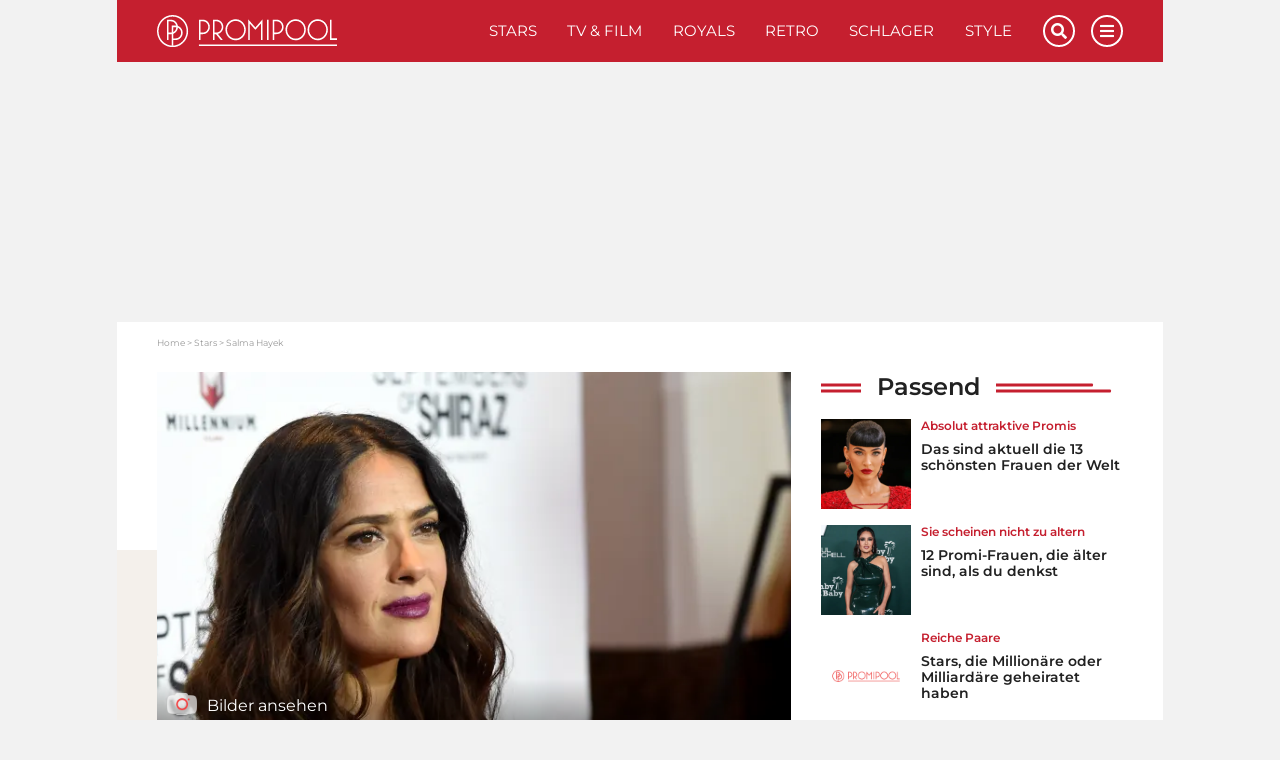

--- FILE ---
content_type: text/html; charset=UTF-8
request_url: https://www.promipool.de/stars/salma-hayek
body_size: 30991
content:
<!DOCTYPE html>
<html lang="de">
	<head>
		<meta charset="utf-8" />
		<meta http-equiv="X-UA-Compatible" content="IE=edge" />

	<link rel="dns-prefetch" href="//ajax.googleapis.com">
<link rel="dns-prefetch" href="//www.googletagmanager.com">
<link rel="dns-prefetch" href="//www.googletagservices.com">
<link rel="dns-prefetch" href="//www.google-analytics.com">
<link rel="dns-prefetch" href="//www.facebook.com">
<link rel="dns-prefetch" href="//connect.facebook.net">
<link rel="dns-prefetch" href="//static.ak.facebook.com">
<link rel="dns-prefetch" href="//static.ak.fbcdn.net">
<link rel="dns-prefetch" href="//s-static.ak.facebook.com">
<link rel="dns-prefetch" href="//f1.promipool.de">
<link rel="dns-prefetch" href="//cdnjs.cloudflare.com">

<link rel="dns-prefetch" href="//ad.71i.de">
<link rel="dns-prefetch" href="//adserver.71i.de">
<link rel="dns-prefetch" href="//script.ioam.de">
<link rel="dns-prefetch" href="//pix04.revsci.net">
<link rel="dns-prefetch" href="//pq-direct.revsci.net">
<link rel="dns-prefetch" href="//js.revsci.net">
<link rel="dns-prefetch" href="//71i.nuggad.net">
<link rel="dns-prefetch" href="//de.ioam.de">
<link rel="dns-prefetch" href="//securepubads.g.doubleclick.net">
<link rel="dns-prefetch" href="//ups.xplosion.de">
<link rel="dns-prefetch" href="//cdn.emetriq.de">
<link rel="dns-prefetch" href="//probe.yieldlab.net">
<link rel="dns-prefetch" href="//tpc.googlesyndication.com">
<link rel="dns-prefetch" href="//pagead2.googlesyndication.com">
<link rel="dns-prefetch" href="//ad.360yield.com">
<link rel="dns-prefetch" href="//s265.meetrics.net">
<link rel="dns-prefetch" href="//s265.mxcdn.net">
<link rel="dns-prefetch" href="//cdn.privacy-mgmt.com">
<link rel="dns-prefetch" href="//cdn.jwplayer.com">
<link rel="dns-prefetch" href="//ssl.p.jwpcdn.com">
<link rel="dns-prefetch" href="//cdn.greenvideo.io">

<link rel="preconnect" crossorigin href="//www.googletagmanager.com">
<link rel="preconnect" crossorigin href="//script.ioam.de">
<link rel="preconnect" crossorigin href="//cdn.jwplayer.com">
<link rel="preconnect" crossorigin href="//ssl.p.jwpcdn.com">
<link rel="preconnect" crossorigin href="//cdn.greenvideo.io">


    <script>
  window.getUserConsentAcceptAll = function(){
    if(window.localStorage.getItem('userConsentAcceptAll') !== null){
      return JSON.parse(window.localStorage.getItem('userConsentAcceptAll'));
    } else {
      window.localStorage.setItem('userConsentAcceptAll', false);
      return false;
    }
  };


  window.getUserConsentProvided = function(){
    if(window.localStorage.getItem('userConsentProvided') !== null){
      return JSON.parse(window.localStorage.getItem('userConsentProvided'));
    } else {
      window.localStorage.setItem('userConsentProvided', false);
      return false;
    }
  };

  window.setUserConsentProvided = function(){
    window.localStorage.setItem('userConsentProvided', true);
  };

  // window._sp_ = {
  //   config: {
  //     accountId: 1343,
  //     wrapperAPIOrigin: "https://wrapper-api.sp-prod.net/tcfv2",
  //     mmsDomain: "https://message1343.sp-prod.net",
  //     events: {
  //       onMessageChoiceSelect: function (choice_id, choice_type_id) {
  //         if(choice_type_id === 11){
  //           window.localStorage.setItem('userConsentAcceptAll', true);
  //         }
  //       },
  //       onPrivacyManagerAction: function (pmData) {
  //         if(pmData['purposeConsent'] === 'all' && pmData['vendorConsent'] === 'all'){
  //           window.localStorage.setItem('userConsentAcceptAll', true);
  //         }
  //         else {
  //           window.localStorage.setItem('userConsentAcceptAll', false);
  //         }
  //       }
  //     }
  //   }
  // }
</script>

	        


    
    
    
                                                                                                                                                                

    
<title>Salma Hayek: Aktuelle News &amp; Bilder | promipool.de</title>

            <meta name="keywords" content="Salma Hayek,Salma Hayek Mann,Salma Hayek Tochter,Salma Hayek Filme,Salma Hayek Steckbrief" />
                <meta name="description" content="Schauspielerin Salma Hayek wurde durch Filme wie „Frida“, „Wild Wild West“ und „Ask The Dust“ weltberühmt. Salma Hayeks Mann ist ein französischer Millionär." />
                    <meta name="img:expiration" content="2027-12-13T12:00:00+01:00" />
    
<meta name="generator" content="eZ Platform powered by Netgen">
<meta name="viewport" content="width=device-width, initial-scale=1" />

    
    <meta name="classification" content="profile">

        
    
    


<meta name="robots" content="index, follow, max-image-preview:large, max-snippet:-1">



            <link rel="canonical" href="https://www.promipool.de/stars/salma-hayek" />
    
<link rel="home" href="/" title="Promi-News | Deinen Stars ganz nah auf Promipool.de Startseite" />
<link rel="index" href="/" />
<link rel="search" href="https://www.promipool.de/search/" title="Suche auf Promi-News | Deinen Stars ganz nah auf Promipool.de" />

<link rel="shortcut icon" href="/bundles/primepromipool/images/favicon/favicon.png"  type="image/x-icon" />
<link rel="icon" sizes="76x76" href="/bundles/primepromipool/images/favicon/favicon-76.png" type="image/png" />
<link rel="icon" sizes="120x120" href="/bundles/primepromipool/images/favicon/favicon-120.png" type="image/png" />
<link rel="icon" sizes="144x144" href="/bundles/primepromipool/images/favicon/favicon-144.png" type="image/png" />
<link rel="icon" sizes="152x152" href="/bundles/primepromipool/images/favicon/favicon-152.png" type="image/png" />
<link rel="icon" sizes="180x180" href="/bundles/primepromipool/images/favicon/favicon-180.png" type="image/png" />
<link rel="apple-touch-icon" sizes="76x76" href="/bundles/primepromipool/images/favicon/apple-touch-icon-76.png" />
<link rel="apple-touch-icon" sizes="120x120" href="/bundles/primepromipool/images/favicon/apple-touch-icon-120.png" />
<link rel="apple-touch-icon" sizes="152x152" href="/bundles/primepromipool/images/favicon/apple-touch-icon-152.png" />
<link rel="apple-touch-icon" sizes="180x180" href="/bundles/primepromipool/images/favicon/apple-touch-icon-180.png" />


<link rel="alternate" type="application/rss+xml" href="https://www.promipool.de/websub/feed/latest-news" title="Promipool News" />

                    
                                                                                
                                                                                        
                                                                                                                            
                        
    
    <script type="application/ld+json">
        {"@context":"http:\/\/schema.org","@type":"BreadcrumbList","itemListElement":[{"@type":"ListItem","position":1,"item":{"@id":"https:\/\/www.promipool.de\/","name":"Home","image":""}},{"@type":"ListItem","position":2,"item":{"@id":"https:\/\/www.promipool.de\/stars","name":"Stars","image":""}},{"@type":"ListItem","position":3,"item":{"@id":"https:\/\/www.promipool.de\/stars\/salma-hayek","name":"Salma Hayek: Aktuelle News & Bilder | promipool.de","image":""}}]}
    </script>

                                                                                                                                            
                    
                                                                                                                                                                                                                                                                                                                                                        
    
    <script type="application/ld+json">
        {"@context":"http:\/\/schema.org","@type":"NewsMediaOrganization","name":"Promipool","description":"Promipool.de liefert aktuelle Star-News, Videos, Promi-Quizze, Bilder und Bildergalerien. Hollywood- und Deutschland-, Retro-, Schlager-, Royals- und ","url":"https:\/\/www.promipool.de","logo":"https:\/\/www.promipool.de\/var\/promipool\/storage\/images\/media\/configuration\/promipool\/1384902-67-ger-DE\/promipool-siteinfo_i480.png","sameAs":["https:\/\/www.facebook.com\/promipool\/","https:\/\/www.facebook.com\/PromipoolRetro\/","https:\/\/www.pinterest.de\/promipool\/","https:\/\/www.instagram.com\/promipool\/","https:\/\/twitter.com\/promipool\/","https:\/\/flipboard.com\/@Promipool\/","https:\/\/www.youtube.com\/channel\/UCBteQA7zgU9BTn1BaXhWA7g"]}
    </script>

    
    
            <link rel="stylesheet" href="/assets/app/promipool/build/app_css.css?v=f7a7ddd2efd19ad3a810">
<link rel="stylesheet" type="text/css" href="/bundles/netgenblockmanager/css/style.css?1106"/>
    
                                
            <script async src="https://cdn.jwplayer.com/libraries/aWznFe0b.js"></script>
    <script
    type="text/plain"
    src="https://cdn.greenvideo.io/players/gv.js"
    data-license-key="94884320b7f959d1fef613a33b696230380253f7"
    async data-cmp-custom-vendor="1584" data-cmp-script
></script>

<script src="/assets/app/promipool/build/app.js?v=e11c44284a0c63c66bf9"></script>

            <link rel="preload" href="/js/9c7f50e-43e629f.js" as="script">
        <script type="text/javascript" src="/js/9c7f50e-43e629f.js"></script>
    
<script type="text/javascript">
    ready_for_yoc=false;
</script>

        <script type="text/javascript">
            var mdetect = new MobileDetect(window.navigator.userAgent);
            var isMobile = (!mdetect.mobile())? false: true;
            var isTablet = (!mdetect.tablet())? false: true;

            var pageSectionName = "stars";
        </script>

        

    
            
        
            
                
    
<script type="text/javascript" src="https://cdn.opencmp.net/tcf-v2/cmp-stub-latest.js" id="open-cmp-stub" data-domain="promipool.de"></script>



    <script type="text/javascript" id="traffectiveConf">
        var channel = 'DESKTOP';
        if(isTablet){
            channel = 'TABLET';
        }
        else if(isMobile){
            channel = 'MOBILE';
        }

        var traffectiveConf = {
            "targeting": [
                { "key": "zone", "values": null, "value": "entertainment"},
                { "key": "pagetype", "values": null, "value": "article"},
                { "key": "programmatic_ads", "values": null, "value": "true"},
                { "key": "ads", "values" :null, "value": "true"},
                { "key": "channel", "values": null, "value": channel},
                { "key": "category1", "values": null, "value": "stars"},
                                { "key": "t_ContentID", "values": null, "value": "70614"},
                                { "key": "language", "values": null, "value": "de"}
             ]
           ,"dfpAdUrl" : "/307308315,35177027/promipool.de/stars/article"
           ,"clientAlias" : "promipool-de"
       };

      var traffectiveScript = $('<script>', {
          type: 'text/javascript',
          src: '//cdntrf.com/trf-promipool.js',
          id: 'trfAdSetup'
      });

      traffectiveScript[0].setAttribute('async', '');
      traffectiveScript[0].setAttribute('data-traffectiveConf', JSON.stringify(traffectiveConf));

      $('#traffectiveConf').after(traffectiveScript);
    </script>
                    <script type="text/plain" src="//dyn.emetriq.de/loader/70872/default.js" data-cmp-vendor="213" data-cmp-script></script>
        <script type="text/plain" data-cmp-vendor="1410" data-cmp-script>
    console.log("data-cmp-vendor Script run");
</script>
    
                                                                                                                                <script type="text/javascript">
            var promipoolTagLinks = [
                                {
                    keyword: "Penelope Cruz",
                    link: "/stars/penelope-cruz"
                },                                {
                    keyword: "Eva Mendes",
                    link: "/stars/eva-mendes"
                },                                {
                    keyword: "Jessica Alba",
                    link: "/stars/jessica-alba"
                },                                {
                    keyword: "Edward Norton",
                    link: "/stars/edward-norton"
                }                            ];

                        window.dataLayer = window.dataLayer || [];
            window.dataLayer.push({ pp_tags: [ "Penelope Cruz", "Eva Mendes", "Jessica Alba", "Edward Norton" ] });
                    </script>
    
		<!-- Google Tag Manager -->
		<script type="text/plain" data-cmp-custom-vendor="897" data-cmp-script>
			(function(w,d,s,l,i){w[l]=w[l]||[];w[l].push({'gtm.start':
				new Date().getTime(),event:'gtm.js'});var f=d.getElementsByTagName(s)[0],
				j=d.createElement(s),dl=l!='dataLayer'?'&l='+l:'';j.async=true;j.src=
				'//www.googletagmanager.com/gtm.js?id='+i+dl;f.parentNode.insertBefore(j,f);
			})(window,document,'script','dataLayer','GTM-NHR3QV');
		</script>
		<!-- End Google Tag Manager -->

					

                
                                                                                        <meta property="og:site_name" content="Promipool.de" />
                                                                                                                                            <meta property="og:locale" content="de_DE" />
                                                                                                                                            <meta property="fb:app_id" content="206440722842132" />
                                                                                                                                            <meta property="fb:admins" content="100000766546766" />
                                                                                                                                            <meta property="fb:pages" content="243921004968,160343710772952,346017478760774,206524682774526" />
                                                                                                                                            <meta name="twitter:card" content="summary" />
                                                                                                                                            <meta name="twitter:site" content="@promipool" />
                                                                                                                                            <meta property="article:publisher" content="https://www.facebook.com/promipool" />
                                                                                                                                            <meta property="article:author" content="https://www.facebook.com/promipool" />
                                                                                                                                            <meta property="og:type" content="article" />
                                                                                                                                                                            <meta property="og:description" content="Schauspielerin Salma Hayek wurde durch Filme wie „Frida“, „Wild Wild West“ und „Ask The Dust“ weltberühmt. Salma Hayeks Mann ist ein französischer Millionär." />
                                                                                                                                            <meta property="og:image" content="https://img.promipool.de/www-promipool-de/image/upload/c_fit,h_1200,w_1200,c_fill,g_faces,w_1200,h_630,q_auto:eco,f_webp/salma_hayek_171214_fmgeo1v34t" />
                                                                                                                                            <meta property="og:image:width" content="1200" />
                                                                                                                                            <meta property="og:image:height" content="630" />
                                                                                                                                            <meta property="og:image:alt" content="Auch Salma Hayek wurde von Harvey Weinstein belästigt" />
                                                                                                                                                                            <meta name="twitter:description" content="Schauspielerin Salma Hayek wurde durch Filme wie „Frida“, „Wild Wild West“ und „Ask The Dust“ weltberühmt. Salma Hayeks Mann ist ein französischer Millionär." />
                                                                                                                                            <meta name="twitter:image" content="https://img.promipool.de/www-promipool-de/image/upload/c_fit,h_1200,w_1200,c_fill,g_faces,w_1200,h_630,q_auto:eco,f_webp/salma_hayek_171214_fmgeo1v34t" />
                                                            
                                        <meta property="og:url" content="https://www.promipool.de/stars/salma-hayek" />
                                                <meta property="og:title" content="Salma Hayek: Aktuelle News &amp; Bilder | promipool.de" />
                                                <meta property="twitter:title" content="Salma Hayek: Aktuelle News &amp; Bilder | promipool.de" />
                        
                    
                

        <meta property="article:published_time" content="2018-06-26T11:33:08+02:00" />
        <meta property="article:modified_time" content="2024-10-15T14:16:52+02:00" />

                    <meta property="article:section" content="Stars" />
        
                                                        <meta property="article:tag" content="Penelope Cruz">
                                    <meta property="article:tag" content="Eva Mendes">
                                    <meta property="article:tag" content="Jessica Alba">
                                    <meta property="article:tag" content="Edward Norton">
                                        
			
    		
		

	</head>
	<body class="default-text background-theme-body content-type-109 promi-profile" data-location-path="/stars/salma-hayek">

		<div id="page" data-path='["1","2","441","95548"]'>
			<noscript><iframe src="//www.googletagmanager.com/ns.html?id=GTM-KD3FFK8" height="0" width="0" style="display:none;visibility:hidden"></iframe></noscript>
			<!-- Google Tag Manager -->
			<noscript><iframe src="//www.googletagmanager.com/ns.html?id=GTM-NHR3QV" height="0" width="0" style="display:none;visibility:hidden"></iframe></noscript>
			<!-- End Google Tag Manager -->

            <script type="text/javascript">
if (!window.myAd) {
    window.myAd = {};
    myAd.loadScript = myAd.insertAd = myAd.finishAd = myAd.exists = function(){};
    myAd.getVideoAdRequest = function(){return '';}
}

var tcLoaded = false;
var cmpEvent = new CustomEvent('cmpUserConsentGiven');

var iabVendorsConsentAll = false;
var nonIabVendorsConsentAll = false;

function checkNonIabVendorConsents(){

    if(typeof window.__tcfapi === 'function'){
        __tcfapi("getCustomData", 2, function (customData, success) {
            if (success) {
                var userConsentAcceptAll = true;
                for([key, value] of Object.entries(customData.vendor.consents)){
                    if(key == 661){
                        continue;
                    }
                    if(value === false){
                        userConsentAcceptAll = false;
                        break;
                    }
                }
                nonIabVendorsConsentAll = userConsentAcceptAll;
            }
        });
    }
}

var tcfApiLoaded = setInterval(function() {
    if (typeof window.__tcfapi !== 'undefined') {
        initTcfApiEvents();
        clearInterval(tcfApiLoaded);
    }
}, 250);

function initTcfApiEvents(){

    if (typeof window.__tcfapi === 'function') {
        __tcfapi('addEventListener', 2, function (tcData, success) {
                        if (success) {
                checkNonIabVendorConsents();

                if (tcData.eventStatus === 'tcloaded') {
                    tcLoaded = true;
                    window.localStorage.setItem('userConsentAcceptAll', nonIabVendorsConsentAll);
                    window.dispatchEvent(cmpEvent);
                }

                                if (tcData.eventStatus === 'useractioncomplete') {
                    window.setUserConsentProvided();

                    var oldConsentState = window.getUserConsentAcceptAll();
                    window.localStorage.setItem('userConsentAcceptAll', nonIabVendorsConsentAll);

                    if(window.getUserConsentAcceptAll() !== oldConsentState){
                        window.location.reload();
                    }

                    if (tcLoaded) {
                        window.location.reload();
                    } else {
                        window.dispatchEvent(cmpEvent);
                    }
                }
            }
        });
    }
}
</script>

            

			
			<div class="zone-layout-layout2">

            <section class="zone zone-header">
            
    

    <div class="bm-block bm-twig_block bm-vt-twig_block no-margin" >
        
        <div id="ads-outer">
    <div class="container">
        <div class="left-wrapper">
            <div id="traffective-ad-HalfpageAd" style="display: none;" class="HalfpageAd"></div>
        </div>

        <div class="right-wrapper">
            <div id="ad-skyscraper1" class="ad-wrapper"><div id="traffective-ad-Skyscraper" style="display: none;" class="Skyscraper"></div></div>
        </div>
    </div>
</div>
					<div class="outer-header">
    <div class="container">
        <header class="site-header">
            <div class="header-top">
                <a class="site-logo" href="/" title="Promi-News | Deinen Stars ganz nah auf Promipool.de">
    <img src="/bundles/primepromipool/images/logo_promipool.svg" class="img-responsive" alt="Promi-News | Deinen Stars ganz nah auf Promipool.de" />
</a>

                <ul class="mobile-icons">
                    <li class="circle-icon-wrapper">
                        <a href="#" class="circle-icon mobile-search-btn search-btn" title="Suche">
                            <i class="fa fa-search" aria-hidden="true"></i>
                        </a>
                        <div class="mobile-search-wrapper">
                            <form id="search-form" action="/search/" method="get" accept-charset="UTF-8">

        <!-- SEARCH INPUT WRAPPER -->
        <div class="search-input-wrapper white">

                <!-- INPUT FIELD -->
                <input type="text" name="searchText" placeholder="Suchen" value="" />

                <!-- SUBMIT BUTTON -->
                <button type="submit" aria-label="Suchen"><i class="fa fa-search grey-text lighten-2-text" aria-hidden="true"></i></button>

        </div>
        <!-- SEARCH INPUT WRAPPER ENDS -->

</form>
                        </div>
                    </li>
                    <li class="circle-icon-wrapper">
                        <a class="mainnav-toggle" href="#">
                            <i class="fa fa-bars" aria-hidden="true"></i>
                        </a>
                    </li>
                </ul>
                <div class="d-flex align-items-center">
                    <button class="btn btn-beige btn-autogallery js-autogallery-button" hidden>
                        
                    </button>
                </div>
                <nav class="main-navigation" role="navigation">
    <ul class="nav navbar-nav navbar-right">

                                    
            <li>            <a href="https://www.promipool.de/stars" class="default-link-text" title="Stars">
        Stars
    </a>
        
    </li>

    
            <li>            <a href="https://www.promipool.de/tv-film" class="default-link-text" title="TV &amp; Film">
        TV &amp; Film
    </a>
        
    </li>

    
            <li>            <a href="https://www.promipool.de/royals" class="default-link-text" title="Royals">
        Royals
    </a>
        
    </li>

    
            <li>            <a href="https://www.promipool.de/retro" class="default-link-text" title="Retro">
        Retro
    </a>
        
    </li>

    
            <li>            <a href="https://www.promipool.de/schlager" class="default-link-text" title="Schlager">
        Schlager
    </a>
        
    </li>

    
            <li>            <a href="https://www.promipool.de/style" class="default-link-text" title="Style">
        Style
    </a>
        
    </li>



        
                        
            <li class="d-lg-none">            <a href="https://www.promipool.de/lifestyle" class="default-link-text" title="Lifestyle">
        Lifestyle
    </a>
        
    </li>

    
            <li class="d-lg-none">            <a href="https://www.promipool.de/crime" class="default-link-text" title="Crime">
        Crime
    </a>
        
    </li>

    
            <li class="d-lg-none">            <a href="https://www.promipool.de/videos" class="default-link-text" title="Videos">
        Videos
    </a>
        
    </li>

    
            <li class="d-lg-none">            <a href="https://www.promipool.de/bilder" class="default-link-text" title="Bilder">
        Bilder
    </a>
        
    </li>

    
            <li class="d-lg-none">            <a href="https://www.promipool.de/quizze" class="default-link-text" title="Quizze">
        Quizze
    </a>
        
    </li>



        <li class="lang-wrapper">
                    </li>
        <li class="circle-icon-wrapper">
            <a href="#" class="circle-icon desktop-search-btn search-btn" title="Suche">
                <i class="fa fa-search" aria-hidden="true"></i>
            </a>
            <!-- SEARCH FORM -->
            <div class="desktop-search-wrapper">
                <form id="search-form" action="/search/" method="get" accept-charset="UTF-8">

        <!-- SEARCH INPUT WRAPPER -->
        <div class="search-input-wrapper white">

                <!-- INPUT FIELD -->
                <input type="text" name="searchText" placeholder="Suchen" value="" />

                <!-- SUBMIT BUTTON -->
                <button type="submit" aria-label="Suchen"><i class="fa fa-search grey-text lighten-2-text" aria-hidden="true"></i></button>

        </div>
        <!-- SEARCH INPUT WRAPPER ENDS -->

</form>
            </div>
        </li>
        <li class="circle-icon-wrapper">
            <a href="#" class="circle-icon sticky-toggle closed" aria-label="Menu">
                <i class="fa fa-bars" aria-hidden="true"></i>
            </a>
        </li>
        <ul class="mobile-footer-menu-part">
                            
            <li>            <a href="https://www.promipool.de/teilnahmebedingungen" class="secondary-link-text" title="Teilnahmebedingungen">
        Teilnahmebedingungen
    </a>
    </li>        <li class="secondary-link-text divider"></li>
    
    
            <li>            <a href="https://www.promipool.de/ueber-promipool" class="secondary-link-text" title="Über Promipool">
        Über Promipool
    </a>
    </li>        <li class="secondary-link-text divider"></li>
    
    
            <li>            <a href="https://www.promipool.de/jobs" class="secondary-link-text" title="Jobs">
        Jobs
    </a>
    </li>        <li class="secondary-link-text divider"></li>
    
    
            <li>            <a href="https://www.promipool.de/hilft" class="secondary-link-text" title="Hilft">
        Hilft
    </a>
    </li>        <li class="secondary-link-text divider"></li>
    
    
            <li>            <a href="https://www.promipool.de/datenschutz" class="secondary-link-text" title="Datenschutz">
        Datenschutz
    </a>
    </li>        <li class="secondary-link-text divider"></li>
    
    
            <li>            <a href="https://www.promipool.de/impressum" class="secondary-link-text" title="Impressum">
        Impressum
    </a>
    </li>


            <li><a href="javascript:window.__tcfapi('showUi', 2, function() {});">Cookies</a></li>
        </ul>
    </ul>
</nav>
            </div>
            <div class="header-bottom">
                <div class="secondary-navigation closed">
    <ul>
                                    
                <li id="menu-item-location-id-430078" class="firstli">            <a href="https://www.promipool.de/lifestyle" class="red-text text-primary" title="Lifestyle">
        Lifestyle
    </a>
        
    </li>

    
                <li id="menu-item-location-id-430079">            <a href="https://www.promipool.de/crime" class="red-text text-primary" title="Crime">
        Crime
    </a>
        
    </li>

    
                <li id="menu-item-location-id-448">            <a href="https://www.promipool.de/videos" class="red-text text-primary" title="Videos">
        Videos
    </a>
        
    </li>

    
                <li id="menu-item-location-id-447">            <a href="https://www.promipool.de/bilder" class="red-text text-primary" title="Bilder">
        Bilder
    </a>
        
    </li>

    
                <li id="menu-item-location-id-446" class="lastli">            <a href="https://www.promipool.de/quizze" class="red-text text-primary" title="Quizze">
        Quizze
    </a>
        
    </li>



            </ul>
</div>

            </div>
        </header>
    </div>
</div>
<div class="container">
    <div class="header-spacer"></div>
</div>

            </div>
        </section>
    
            <section class="zone zone-post_header">
            
    

    <div class="bm-block bm-html_snippet bm-vt-html_snippet " >
        
        <div class="desktop-top-ad-wrapper">
    <div id="traffective-ad-Billboard" style='display: none;' class="Billboard"></div>
</div>

            </div>
        </section>
    
            <section class="zone zone-main">
            
    

    <div class="bm-block bm-twig_block bm-vt-twig_block " >
        <div class="container"><div class="white-container-bg">
        <nav class="breadcrumb-wrapper" aria-label="breadcrumb">
        <ol class="breadcrumb">
                                                <li class="breadcrumb-item">
                        <a href="https://www.promipool.de/">Home</a>
                    </li>
                                                                <li class="breadcrumb-item">
                        <a href="https://www.promipool.de/stars">Stars</a>
                    </li>
                                                                <li class="breadcrumb-item active" aria-current="page">
                        <span>Salma Hayek</span>
                    </li>
                                    </ol>
    </nav>

        </div></div>    </div>

    

    <div class="bm-block bm-two_columns bm-vt-two_columns_66_33 " >
        <div class="container"><div class="white-container-bg">
        <div class="white-container-bg white-container-content">
        <div class="row">
            <div class="col-lg-8">
                    
    

    <div class="bm-block bm-twig_block bm-vt-twig_block " >
        
        <div class="media-portrait hero-image">
                                    <a class="js-autogallery-button-visibility-trigger" data-button-label="Bilder ansehen" href="/stars/salma-hayek?gallery" title="Salma Hayek" rel="nofollow">
                        <div class="image auto-gallery-image thumbnail-hover">
                            <img src="https://img.promipool.de/www-promipool-de/image/upload/c_fill,g_faces,h_383,w_799,q_auto:eco,f_webp/salma_hayek_171214_fmgeo1v34t" alt="Salma Hayek"/>
                            <div class="overlay"></div>
                            <span class="media-type">
                                <i class="icon icon-auto-gallery"></i>
                                <span class="launch-gallery">Bilder ansehen</span>
                            </span>
                        </div>
                    </a>
                
                <div class="info">
                    <p class="subtitle">
                        Star-Profil
                    </p>

                    <h1 class="title">
                        Salma Hayek: Steckbrief, News und Bilder 
                    </h1>
                </div>

            </div>

            
<div class="article-date-social">
    <div class="d-flex align-items-center">
                    <div class="image author-image" style="background-image:url(https://img.promipool.de/www-promipool-de/image/upload/c_fill,g_faces,w_480,h_480,q_auto:eco,f_webp/PP_Uli_h853khxnmy);"></div>
                <div class="article-date">
            <a href="https://www.promipool.de/autoren/uli-weissgerber">            Uli Weißgerber</a>            /                 
    26. Juni 2018 - 11:33 Uhr

        </div>
    </div>
</div>

            </div>

    
    

    <div class="bm-block bm-ezcontent_field bm-vt-ezcontent_field field-biography_part_1 field-biography" >
        
        <div class="ezxmltext-field"><p><strong>Diese Frau eint Schönheit und Talent – Salma Hayek. Die US-amerikanische Schauspielerin mit mexikanischen Wurzeln wurde durch Hollywood-Streifen wie „Frida“, „Wild Wild West“ und „Ask The Dust“ weltberühmt. Mit ihrem Mann hat Salma Hayek Tochter Valentina.</strong></p>
</div>

            </div>

    
    

    <div class="bm-block bm-twig_block bm-vt-twig_block d-sm-block" >
        
        <div class="profile-infobox">
    <div class="row">
        <div class="col-sm-12 headline-container">
            <span class="title" >Steckbrief</span>
        </div>
    </div>

    <div class="infobox-content">
                    <div class="field field-name">
                <h5>Vorname</h5>
                <span class="ezstring-field">Salma</span>
            </div>
        
                    <div class="field field-surname">
                <h5>Nachname</h5>
                <span class="ezstring-field">Hayek</span>
            </div>
        
                    <div class="field field-known-as">
                <h5>Bekannt als</h5>
                <span class="ezstring-field">Schauspielerin</span>
            </div>
        
                    <div class="field zodiac">
                <h5>Sternzeichen</h5>
                <span>Jungfrau</span>
            </div>
        
                    <div class="field field-birthday">
                <h5>Geburtstag</h5>
                <span>2. 9. 1966</span>
            </div>
        
                    <div class="field age">
                <h5>Alter</h5>
                <span>59</span>
            </div>
        
                    <div class="field field-children">
                <h5>Kinder</h5>
                <div class="text has-tag-wrapper">
                    <span class="ezstring-field">Valentina Paloma Pinault</span>
                </div>
            </div>
        
                    <div class="field field-size">
                <h5>Größe</h5>
                <span class="ezstring-field">1,57 m</span>
            </div>
            </div>
</div>

            </div>

    
    

    <div class="bm-block bm-html_snippet bm-vt-html_snippet " >
        
        <div class="in-content-ad-wrapper js-scroll mobile-h600 desktop-h400">
    <div id="traffective-ad-Content_1" style='display: none;' class="Content_1"></div>
    <div id="traffective-ad-Mobile_Pos2" style='display: none;' class="Mobile_Pos2"></div>
</div>

            </div>

    
    

    <div class="bm-block bm-ezcontent_field bm-vt-ezcontent_field field-biography_part_2 field-biography" >
        
        <div class="ezxmltext-field"><p>Salma Hayek ist das Kind eines libanesischen Politikers und einer mexikanischen Opernsängerin. Ein Studium der Internationalen Beziehungen und Drama brach sie zugunsten ihrer Schauspielkarriere ab. Den Durchbruch in ihrer Heimat erlangte Salma durch eine Rolle in der Telenovela „Theresa“.</p><a id="eztoc_1_1"></a><h2>Salma Hayek: Filme</h2><p>Nachdem Salma Anfang der 1990er Jahre nach Los Angeles zog, wurde der Regisseur Robert Rodriguez auf sie aufmerksam und verschaffte ihr die Rolle ihres Lebens. Als sexy Vampirin im Gangsterfilm „From Dusk Till Dawn“ wurde sie über Nacht weltberühmt. Eine Szene, in welcher sie lasziv mit einer Schlange tanzt, sorgte für medialen Rummel.</p><div class="remote-image-inline"><div class="image-container">
<div class="image">
<a class="pinterest-button-link" data-pin-do="buttonPin" data-pin-tall="true" data-pin-round="true" data-pin-custom="true" href="https://www.pinterest.com/pin/create/button/?url=#URL_PLACEHOLDER#&amp;media=https://img.promipool.de/www-promipool-de/image/upload/c_crop,h_1130,w_2008,x_0,y_23/c_fill,h_357,w_634/q_auto:eco/f_jpg/Salma_Hayek_fkuutts15k&amp;description=Salma%20Hayek%20in%20%E2%80%9EFrom%20Dusk%20Till%20Dawn%22%20-%20(%C2%A9%20imago%20/%20Mary%20Evans)" target="_blank" rel="noreferrer noopener nofollow"><img class="pinterest-button" alt="Pinterest" src="//assets.pinterest.com/images/pidgets/pinit_fg_en_round_red_32.png"></a><img data-src="https://img.promipool.de/www-promipool-de/image/upload/c_crop,h_1130,w_2008,x_0,y_23/c_fill,h_357,w_634/q_auto:eco/f_jpg/Salma_Hayek_fkuutts15k" src="" class="" alt="">
</div>
<div class="img-caption"></div>
<div class="caption short-text left grey-text">Salma Hayek in „From Dusk Till Dawn"</div>
<div class="copyright right">(© imago / Mary Evans)</div>
<div class="clearfix"></div>
</div></div><p>Salma Hayek war anschließend unter anderem in dem Biopic „Frida“ in der Hauptrolle zu sehen. Als die legendäre Malerin Frida Kahlo wurde sie im Jahr 2003 sogar für einen Oscar nominiert. Hayek gründete außerdem eine eigene Produktionsfirma und ist seitdem in vielen Filmen zu sehen.</p><div class=" last-embed  first-embed ">
    
    <div class="view-type view-type-embed ev1 clearfix promi-gallery mobile-full-width
                "
    >
                    <a href="https://www.promipool.de/stars/15-stars-die-mit-ueber-40-schwanger-wurden" title="15 Stars, die mit über 40 schwanger wurden" class="image-container">
                                                                                            <div class="image">
        
        <img class="img-responsive"
                                    src="https://img.promipool.de/www-promipool-de/image/upload/c_fill,g_faces,h_175,w_310,q_15,f_webp/Stars_die_mit_über_40_schwanger_wurden_getty_he8m4c6n7l"
                    data-src="https://img.promipool.de/www-promipool-de/image/upload/c_fill,g_faces,h_175,w_310,q_auto:eco,f_webp/Stars_die_mit_über_40_schwanger_wurden_getty_he8m4c6n7l"
                                alt="Stars, die mit über 40 schwanger wurden"                title="Stars, die mit über 40 schwanger wurden"             />    </div>

                            </a>
        
        <div class="info">
            
            <p class="subtitle">
                                    <span class="ezstring-field">Spätes Mutterglück</span>
                            </p>

            <p class="title">
                <a href="https://www.promipool.de/stars/15-stars-die-mit-ueber-40-schwanger-wurden" title="15 Stars, die mit über 40 schwanger wurden">
                    <span class="ezstring-field">15 Stars, die mit über 40 schwanger wurden</span>
                </a>
            </p>
        </div>
    </div>
</div>
</div>

            </div>

    
    

    <div class="bm-block bm-ezcontent_field bm-vt-ezcontent_field field-biography_part_3 field-biography" >
        
        <div class="ezxmltext-field"><a id="eztoc_1_1"></a><h2>Salma Hayek: Mann und Tochter</h2><p>Seit 2009 ist Salma Hayeks Mann der französische Milliardär François-Henri Pinault. Zwei Jahre vor ihrer Eheschließung kam die gemeinsame Tochter Valentina Paloma Pinault zur Welt.</p><p>Salma Hayek ging 1999 eine Beziehung zum Hollywood-Schauspieler <a href="/stars/edward-norton" title="Edward Norton">Edward Norton</a> ein. Gemeinsam galten sie viele Jahre lang als perfektes Paar der Unterhaltungsbranche, standen für den Film „Frida“ gemeinsam vor der Kamera. Nach einer vierjährigen Beziehung und Gerüchten über eine mögliche Hochzeit trennten sich das einstige Traumpaar im Jahr 2003.</p><p>Witziges Wissen:</p><ul>
<li>Salma Hayek spricht fließend Spanisch, Arabisch, Portugiesisch und Englisch.</li>
<li>Salma Hayeks Name bedeutet Frieden oder Ruhe auf Arabisch.</li>
</ul>
</div>

            </div>

    
    

    <div class="bm-block bm-twig_block bm-vt-twig_block " >
        
        <div class="panel-group" id="accordion" role="tablist" aria-multiselectable="true">
    <h2>Fragen und Antworten zu Salma Hayek</h2>
    <div class="panel panel-default">
                                            <div class="panel-heading" role="tab" id="headingBio">
                <h3 class="panel-title">
                    <a class="collapsed" role="button" data-toggle="collapse" data-parent="#accordion" href="#collapseBio" aria-expanded="false" aria-controls="collapseBio">
                        Wer ist Salma Hayek?
                    </a>
                </h3>
            </div>
            <div id="collapseBio" class="panel-collapse collapse" role="tabpanel" aria-labelledby="headingBio">
                <div class="panel-body">
                    Diese Frau eint Schönheit und Talent – Salma Hayek. Die US-amerikanische Schauspielerin mit mexikanischen Wurzeln wurde durch Hollywood-Streifen wie „Frida“, „Wild Wild West“ und „Ask The Dust“ weltberühmt. Mit ihrem Mann hat Salma Hayek Tochter Valentina.
                </div>
            </div>
                    
                                            <div class="panel-heading" role="tab" id="headingLatest">
                <h3 class="panel-title">
                    <a class="collapsed" role="button" data-toggle="collapse" data-parent="#accordion" href="#collapseLatest" aria-expanded="false" aria-controls="collapseLatest">
                        Was gibt es Neues von Salma Hayek?
                    </a>
                </h3>
            </div>
            <div id="collapseLatest" class="panel-collapse collapse" role="tabpanel" aria-labelledby="headingLatest">
                <div class="panel-body">
                    Die neuesten News zu Salma Hayek: <a href="/style/das-sind-aktuell-die-13-schoensten-frauen-der-welt">Das sind aktuell die 13 schönsten Frauen der Welt</a>
                </div>
            </div>
                    
                                            <div class="panel-heading" role="tab" id="headingBirthday">
                <h3 class="panel-title">
                    <a class="collapsed" role="button" data-toggle="collapse" data-parent="#accordion" href="#collapseBirthday" aria-expanded="false" aria-controls="collapseBirthday">
                        Wann hat Salma Hayek Geburtstag?
                    </a>
                </h3>
            </div>
            <div id="collapseBirthday" class="panel-collapse collapse" role="tabpanel" aria-labelledby="headingBirthday">
                <div class="panel-body">
                    Salma Hayek hat am 2. September 1966 Geburstag
                </div>
            </div>
                    
        
                                            <div class="panel-heading" role="tab" id="headingAge">
                <h3 class="panel-title">
                    <a class="collapsed" role="button" data-toggle="collapse" data-parent="#accordion" href="#collapseAge" aria-expanded="false" aria-controls="collapseAge">
                        Wie alt ist Salma Hayek?
                    </a>
                </h3>
            </div>
            <div id="collapseAge" class="panel-collapse collapse" role="tabpanel" aria-labelledby="headingAge">
                <div class="panel-body">
                    Salma Hayek ist 59 Jahre alt.
                </div>
            </div>
                    
                                            <div class="panel-heading" role="tab" id="headingKnownAs">
                <h3 class="panel-title">
                    <a class="collapsed" role="button" data-toggle="collapse" data-parent="#accordion" href="#collapseKnownAs" aria-expanded="false" aria-controls="collapseKnownAs">
                        Womit verdient Salma Hayek Geld?
                    </a>
                </h3>
            </div>
            <div id="collapseKnownAs" class="panel-collapse collapse" role="tabpanel" aria-labelledby="headingKnownAs">
                <div class="panel-body">
                    Salma Hayek ist Schauspielerin
                </div>
            </div>
                    
                                            <div class="panel-heading" role="tab" id="headingPartner">
                <h3 class="panel-title">
                    <a class="collapsed" role="button" data-toggle="collapse" data-parent="#accordion" href="#collapsePartner" aria-expanded="false" aria-controls="collapsePartner">
                        Mit wem ist Salma Hayek zusammen?
                    </a>
                </h3>
            </div>
            <div id="collapsePartner" class="panel-collapse collapse" role="tabpanel" aria-labelledby="headingPartner">
                <div class="panel-body text has-tag-wrapper">
                    Salma Hayek ist liiert mit François-Henri Pinault 
                </div>
            </div>
                    
                                                        <div class="panel-heading" role="tab" id="headingChildren">
                <h3 class="panel-title">
                    <a class="collapsed" role="button" data-toggle="collapse" data-parent="#accordion" href="#collapseChildren" aria-expanded="false" aria-controls="collapseChildren">
                        Hat Salma Hayek Kinder?
                    </a>
                </h3>
            </div>
            <div id="collapseChildren" class="panel-collapse collapse" role="tabpanel" aria-labelledby="headingChildren">
                <div class="panel-body text has-tag-wrapper">
                    Ja, Salma Hayek hat 1 Kinder: Valentina Paloma Pinault
                </div>
            </div>
                    
                                            <div class="panel-heading" role="tab" id="headingSize">
                <h3 class="panel-title">
                    <a class="collapsed" role="button" data-toggle="collapse" data-parent="#accordion" href="#collapseSize" aria-expanded="false" aria-controls="collapseSize">
                        Wie groß ist Salma Hayek?
                    </a>
                </h3>
            </div>
            <div id="collapseSize" class="panel-collapse collapse" role="tabpanel" aria-labelledby="headingSize">
                <div class="panel-body">
                    Salma Hayek ist 1,57 m groß
                </div>
            </div>
                    
                                            <div class="panel-heading" role="tab" id="headingZodiac">
                <h3 class="panel-title">
                    <a class="collapsed" role="button" data-toggle="collapse" data-parent="#accordion" href="#collapseZodiac" aria-expanded="false" aria-controls="collapseZodiac">
                        Was für ein Sternzeichen hat Salma Hayek?
                    </a>
                </h3>
            </div>
            <div id="collapseZodiac" class="panel-collapse collapse" role="tabpanel" aria-labelledby="headingZodiac">
                <div class="panel-body">
                    Salma Hayek ist vom Sternzeichen Jungfrau
                </div>
            </div>
                    
    </div>
</div>

    
    <script type="application/ld+json">
        {"@context":"http:\/\/schema.org","@type":"FAQPage","mainEntity":[{"@type":"Question","name":"Wer ist Salma Hayek?","acceptedAnswer":{"@type":"Answer","text":"Diese Frau eint Sch\u00f6nheit und Talent \u2013 Salma Hayek. Die US-amerikanische Schauspielerin mit mexikanischen Wurzeln wurde durch Hollywood-Streifen wie \u201eFrida\u201c, \u201eWild Wild West\u201c und \u201eAsk The Dust\u201c weltber\u00fchmt. Mit ihrem Mann hat Salma Hayek Tochter Valentina."}},{"@type":"Question","name":"Was gibt es Neues von Salma Hayek?","acceptedAnswer":{"@type":"Answer","text":"Die neuesten News zu Salma Hayek: <a href=\"\/style\/das-sind-aktuell-die-13-schoensten-frauen-der-welt\">Das sind aktuell die 13 sch\u00f6nsten Frauen der Welt<\/a>"}},{"@type":"Question","name":"Wann hat Salma Hayek Geburtstag?","acceptedAnswer":{"@type":"Answer","text":"Salma Hayek hat am 2. September 1966 Geburstag"}},{"@type":"Question","name":"Wie alt ist Salma Hayek?","acceptedAnswer":{"@type":"Answer","text":"Salma Hayek ist 59 Jahre alt."}},{"@type":"Question","name":"Womit verdient Salma Hayek Geld?","acceptedAnswer":{"@type":"Answer","text":"Salma Hayek ist Schauspielerin"}},{"@type":"Question","name":"Mit wem ist Salma Hayek zusammen?","acceptedAnswer":{"@type":"Answer","text":"Salma Hayek ist liiert mit Fran\u00e7ois-Henri Pinault "}},{"@type":"Question","name":"Hat Salma Hayek Kinder?","acceptedAnswer":{"@type":"Answer","text":"Ja, Salma Hayek hat 1 Kinder: Valentina Paloma Pinault"}},{"@type":"Question","name":"Wie gro\u00df ist Salma Hayek?","acceptedAnswer":{"@type":"Answer","text":"Salma Hayek ist 1,57 m gro\u00df"}},{"@type":"Question","name":"Was f\u00fcr ein Sternzeichen hat Salma Hayek?","acceptedAnswer":{"@type":"Answer","text":"Salma Hayek ist vom Sternzeichen Jungfrau"}}]}
    </script>

            </div>


            </div>
            <div class="col-lg-4">
                    
    

    <div class="bm-block bm-title bm-vt-section_red section-title section-title-red" >
        
        <div class="section-title-container">
        <span class="title">
                            Passend
                    </span>
    </div>

            </div>

    
    

    <div class="bm-block bm-list bm-vt-list " >
        
        <div class="list-row">
                            <div class="list-item">
                    
<div class="view-type view-type-mini promi-gallery vl5 clearfix">

    <a href="/style/das-sind-aktuell-die-13-schoensten-frauen-der-welt" class="image-link">
                                                                    <div class="image">
        
        <img class="img-responsive"
                                    src="https://img.promipool.de/www-promipool-de/image/upload/c_fill,g_faces,w_480,h_480,q_15,f_webp/Megan_Fox_hvzrepau7u"
                    data-src="https://img.promipool.de/www-promipool-de/image/upload/c_fill,g_faces,w_480,h_480,q_auto:eco,f_webp/Megan_Fox_hvzrepau7u"
                                alt="Megan Fox"                title="Megan Fox"             />    </div>

            </a>

    <div class="info">

                    <p class="subtitle">
                <span class="ezstring-field">Absolut attraktive Promis</span>
            </p>
        
        <h2 class="title"><a href="/style/das-sind-aktuell-die-13-schoensten-frauen-der-welt" title="Das sind aktuell die 13 schönsten Frauen der Welt">Das sind aktuell die 13 schönsten Frauen der Welt</a></h2>
    </div>
</div>


                </div>
                            <div class="list-item">
                    
<div class="view-type view-type-mini promi-gallery vl5 clearfix">

    <a href="/stars/12-promi-frauen-die-aelter-sind-als-du-denkst" class="image-link">
                                                                    <div class="image">
        
        <img class="img-responsive"
                                    src="https://img.promipool.de/www-promipool-de/image/upload/c_fill,g_faces,w_480,h_480,q_15,f_webp/Salma_Hayek_hkpzncel8k"
                    data-src="https://img.promipool.de/www-promipool-de/image/upload/c_fill,g_faces,w_480,h_480,q_auto:eco,f_webp/Salma_Hayek_hkpzncel8k"
                                alt="Salma Hayek"                title="Salma Hayek bei einer Veranstaltung"             />    </div>

            </a>

    <div class="info">

                    <p class="subtitle">
                <span class="ezstring-field">Sie scheinen nicht zu altern</span>
            </p>
        
        <h2 class="title"><a href="/stars/12-promi-frauen-die-aelter-sind-als-du-denkst" title="12 Promi-Frauen, die älter sind, als du denkst">12 Promi-Frauen, die älter sind, als du denkst</a></h2>
    </div>
</div>


                </div>
                            <div class="list-item">
                    
<div class="view-type view-type-mini promi-gallery vl5 clearfix">

    <a href="/stars/stars-die-millionaere-oder-milliardaere-geheiratet-haben" class="image-link">
                                                                    <div class="image">
        
        <img class="img-responsive"
                                    src="https://img.promipool.de/www-promipool-de/image/upload/c_fill,w_480,h_4805,g_center,f_webp/promipool_gczdufvcwu"
                    data-src="https://img.promipool.de/www-promipool-de/image/upload/c_fill,w_480,h_480,q_auto:eco,g_center,f_webp/promipool_gczdufvcwu"
                                alt="Salma Hayek und ihr MannFrancois - Henri Pinault"                title="Salma Hayek mit ihrem Mann Francois - Henri Pinault"             />    </div>

            </a>

    <div class="info">

                    <p class="subtitle">
                <span class="ezstring-field">Reiche Paare</span>
            </p>
        
        <h2 class="title"><a href="/stars/stars-die-millionaere-oder-milliardaere-geheiratet-haben" title="Stars, die Millionäre oder Milliardäre geheiratet haben">Stars, die Millionäre oder Milliardäre geheiratet haben</a></h2>
    </div>
</div>


                </div>
                            <div class="list-item">
                    
<div class="view-type view-type-mini promi-article vl5 clearfix">

    <a href="/style/salma-hayek-als-sexy-badenixe-im-bikini-heisseste-frau-der-welt" class="image-link">
                                                <div class="image">
        
        <img class="img-responsive"
                                    src="https://img.promipool.de/www-promipool-de/image/upload/c_crop,h_650,w_650,x_143,y_11/c_fill,h_480,w_480/q_15/f_webp/salma_hayek_ho6wmwkoo6"
                    data-src="https://img.promipool.de/www-promipool-de/image/upload/c_crop,h_650,w_650,x_143,y_11/c_fill,h_480,w_480/q_auto:eco/f_webp/salma_hayek_ho6wmwkoo6"
                                alt="Salma Hayek"                title="Salma Hayek"             />    </div>

    </a>

    <div class="info">
                    <p class="subtitle">
                <span class="ezstring-field">Mega-Body</span>
            </p>
        
        <h2 class="title"><a href="/style/salma-hayek-als-sexy-badenixe-im-bikini-heisseste-frau-der-welt" title="Salma Hayek als sexy Badenixe im Bikini: &quot;Heißeste Frau der Welt&quot;">Salma Hayek als sexy Badenixe im Bikini: &quot;Heißeste Frau der Welt&quot;</a></h2>
    </div>
</div>


                </div>
                    </div>

            </div>

    
    

    <div class="bm-block bm-html_snippet bm-vt-html_snippet " >
        
        <div class="desktop-sidebar-ad-wrapper d-none d-lg-block d-xl-block">
<div id="traffective-ad-Rectangle_1" style='display: none;' class="Rectangle_1"></div>
</div>

            </div>

    
    



            </div>
        </div>
    </div>

        </div></div>    </div>

    

    <div class="bm-block bm-two_columns bm-vt-two_columns_66_33 " >
        <div class="container"><div class="white-container-bg">
        <div class="white-container-bg white-container-content">
        <div class="row">
            <div class="col-lg-8">
                    
    

    <div class="bm-block bm-twig_block bm-vt-twig_block " >
        
        <div class="article-social mt-4">
        
    

<div class="social-media-card">
    <div class="social-media-card__body">
        <div class="social-media-card__item">
            <span class="social-media-card__icon">
                <i class="fas fa-chevron-right" aria-hidden="true"></i>
            </span>
            <span class="social-media-card__label">Inhalt teilen:</span>

                        <a
                href="whatsapp://send?text=https%3A%2F%2Fwww.promipool.de%2Fstars%2Fsalma-hayek"
                class="social-media-icon  whatsapp-icon d-flex d-sm-none"
                data-action="share/whatsapp/share"
            >
                <i class="fab fa-whatsapp" aria-hidden="true"></i>
            </a>

                        <a
                href="https://www.facebook.com/share.php?u=https%3A%2F%2Fwww.promipool.de%2Fstars%2Fsalma-hayek&title=Salma%20Hayek"
                class="social-media-icon facebook-icon"
                target="_blank"
                rel="noreferrer noopener nofollow"
            >
                <i class="fab fa-facebook-f" aria-hidden="true"></i>
            </a>

            <!-- Email -->
            <a
                href="mailto:?subject=Salma%20Hayek&body=https%3A%2F%2Fwww.promipool.de%2Fstars%2Fsalma-hayek"
                target="_blank"
                class="social-media-icon email-icon d-none d-sm-flex"
            >
                <i class="fas fa-envelope" aria-hidden="true"></i>
            </a>

                        <a
                class="social-media-icon copy-link-icon js-copy-to-clipboard d-none d-sm-flex"
                data-copy-link="https://www.promipool.de/stars/salma-hayek"
                data-copied-successfully="Kopiert!"
                data-copy-tooltip="Link kopieren"
            >
                <span class="tooltip"></span>
                <i class="fas fa-link"></i>
            </a>


                        <a
                class="social-media-icon share-link-icon js-share-button d-sm-none copy-link-icon"
                data-share-link="https://www.promipool.de/stars/salma-hayek"
                data-copied-successfully="Kopiert!"
                data-copy-tooltip="Link kopieren"
            >
                <span class="tooltip"></span>
                <i class="fas fa-share-alt"></i>
            </a>
        </div>
        <div class="social-media-card__item social-media-bottom-row">
            <span class="social-media-card__icon">
                <i class="fas fa-chevron-right" aria-hidden="true"></i>
            </span>
            <span class="social-media-card__label">Uns folgen:</span>

                        <a
                href="https://www.facebook.com/promipool/"
                class="social-media-icon facebook-icon"
                target="_blank"
                rel="noreferrer noopener nofollow"
            >
                <i class="fab fa-facebook-f" aria-hidden="true"></i>
            </a>

                        <a
                href="https://www.tiktok.com/@promipool?lang=de-DE"
                class="social-media-icon tiktok-icon d-flex d-sm-none"
                target="_blank"
                rel="noreferrer noopener nofollow"
            >
                <i class="fab fa-tiktok" aria-hidden="true"></i>
            </a>

                        <a
                href="https://www.instagram.com/promipool/"
                class="social-media-icon instagram-icon"
                target="_blank"
                rel="noreferrer noopener nofollow"
            >
                <i class="fab fa-instagram" aria-hidden="true"></i>
            </a>


                        <a
                href="https://news.google.com/publications/CAAqBwgKMPjSjwswhIyjAw?hl=de&gl=DE&ceid=DE%3Ade"
                class="social-media-icon social-media-icon--uneven google-news-icon"
                target="_blank"
                rel="noreferrer noopener nofollow"
            >
                <i class="fab fa-google" aria-hidden="true"></i>
                <span class="social-media-icon__text">
                    Google<br/>News
                </span>
            </a>
        </div>
            </div>
</div>

    </div>

            </div>


            </div>
            <div class="col-lg-4">
                
            </div>
        </div>
    </div>

        </div></div>    </div>
        </section>
    
            <section class="zone zone-pre_footer">
            
    

    <div class="bm-block bm-column bm-vt-column " >
        <div class="container"><div class="white-container-bg">
        <div class="bm-block bm-twig_block bm-vt-twig_block " >
        
        <div class="white-container-bg white-container-content">
            <div class="related-stars">
                <div class="section-title tags-title">
                    <div class="section-title-container">
                        <h5 class="title">Ähnliche Stars</h5>
                    </div>
                </div>
                                    <a class="tag" href="https://www.promipool.de/stars/penelope-cruz" title="Penélope Cruz">Penélope Cruz</a>
                                    <a class="tag" href="https://www.promipool.de/stars/eva-mendes" title="Eva Mendes">Eva Mendes</a>
                                    <a class="tag" href="https://www.promipool.de/stars/jessica-alba" title="Jessica Alba">Jessica Alba</a>
                                    <a class="tag" href="https://www.promipool.de/stars/edward-norton" title="Edward Norton">Edward Norton</a>
                            </div>
        </div>

            </div>

        </div></div>    </div>

    

    <div class="bm-block bm-column bm-vt-column " >
        <div class="container"><div class="white-container-bg">
        <div class="bm-block bm-title bm-vt-section section-title " >
        <div class="container"><div class="white-container-bg">
        <div class="section-title-container">
        <span class="title">
                            Aktuelle Inhalte über Salma Hayek
                    </span>
    </div>

        </div></div>    </div>

    
    

    <div class="bm-block bm-list bm-vt-grid " >
        <div class="container"><div class="white-container-bg">
        <div class="ajax-collection"  data-base-url="/bm/ajax/block/639/de_DE/default?_hash=AdZnLR08Lmm6BzzDNdWloxpY9IrmnIiBqM7FuXohGTw%3D&amp;ngbmContext%5Bez_location_id%5D=95548">
    <div class="ajax-container row" >
                                                                <div class="col-sm-6 col-md-6 col-lg-4">
   
<div class="view-type view-type-standard promi-article vl1 clearfix">

    <a href="/style/hier-stockt-der-atem-salma-hayek-auf-dem-sports-illustrated-cover" class="image-link">
                                                <div class="image">
        
        <img class="img-responsive"
                                    src="https://img.promipool.de/www-promipool-de/image/upload/c_fill,g_faces,w_1200,h_675,q_15,f_webp/Salma_Hayek_i1f0e012at"
                    data-src="https://img.promipool.de/www-promipool-de/image/upload/c_fill,g_faces,w_1200,h_675,q_auto:eco,f_webp/Salma_Hayek_i1f0e012at"
                                alt="salma hayek heute heiß hot freizügig"                title="Salma Hayek auf dem roten Teppich"             />    </div>

    </a>

        
    <div class="article-content">
                    <p class="subtitle">
                <span class="ezstring-field">Was für ein Body</span>
            </p>
        
        <h2 class="title"><a href="/style/hier-stockt-der-atem-salma-hayek-auf-dem-sports-illustrated-cover" title="Hier stockt der Atem: Salma Hayek mit 58 auf dem &quot;Sports Illustrated&quot;-Cover">Hier stockt der Atem: Salma Hayek mit 58 auf dem &quot;Sports Illustrated&quot;-Cover</a></h2>
    </div>
</div>


</div>
                                <div class="col-sm-6 col-md-6 col-lg-4">
   

    <div class="view-type view-type-standard promi-gallery vl1 clearfix">

        <a href="https://www.promipool.de/style/sexy-kurven-die-heissesten-bikini-bilder-von-salma-hayek" title="Sexy Kurven: Die heißesten Bikini-Bilder von Salma Hayek">
                                        <div class="image" style="background-image:url(    https://img.promipool.de/www-promipool-de/image/upload/c_fill,g_faces,w_1200,h_675,q_auto:eco,f_webp/salma_hayek_bikini_huodeaqdow);">
                                                            <i class="icon icon-gallery"></i>
                        
                </div>
                        <div class="info">
                <span class="title">
                    Sexy Kurven: Die heißesten Bikini-Bilder von Salma Hayek
                </span>
            </div>
        </a>
    </div>


</div>
                                <div class="col-sm-6 col-md-6 col-lg-4">
   

    <div class="view-type view-type-standard promi-gallery vl1 clearfix">

        <a href="https://www.promipool.de/stars/15-stars-die-mit-ueber-40-schwanger-wurden" title="15 Stars, die mit über 40 schwanger wurden">
                                        <div class="image" style="background-image:url(    https://img.promipool.de/www-promipool-de/image/upload/c_fill,g_faces,w_1200,h_675,q_auto:eco,f_webp/Stars_die_mit_über_40_schwanger_wurden_getty_he8m4c6n7l);">
                                                            <i class="icon icon-gallery"></i>
                        
                </div>
                        <div class="info">
                <span class="title">
                    15 Stars, die mit über 40 schwanger wurden
                </span>
            </div>
        </a>
    </div>


</div>
                                <div class="col-sm-6 col-md-6 col-lg-4">
   

    <div class="view-type view-type-standard promi-gallery vl1 clearfix">

        <a href="https://www.promipool.de/style/die-heissesten-looks-von-salma-hayek" title="Unverschämt sexy: Die heißesten Looks von Salma Hayek">
                                        <div class="image" style="background-image:url(    https://img.promipool.de/www-promipool-de/image/upload/c_fill,g_faces,w_1200,h_675,q_auto:eco,f_webp/salma_hayek_heiss_ho4rszlogd);">
                                                            <i class="icon icon-gallery"></i>
                        
                </div>
                        <div class="info">
                <span class="title">
                    Unverschämt sexy: Die heißesten Looks von Salma Hayek
                </span>
            </div>
        </a>
    </div>


</div>
                                <div class="col-sm-6 col-md-6 col-lg-4">
   

    <div class="view-type view-type-standard promi-gallery vl1 clearfix">

        <a href="https://www.promipool.de/style/salma-hayeks-unglaubliche-verwandlung-sie-wird-immer-schoener" title="Salma Hayeks unglaubliche Verwandlung: Sie wird immer schöner">
                                        <div class="image" style="background-image:url(    https://img.promipool.de/www-promipool-de/image/upload/c_fill,g_faces,w_1200,h_675,q_auto:eco,f_webp/salma_hayek_i45cfptrnq);">
                                                            <i class="icon icon-gallery"></i>
                        
                </div>
                        <div class="info">
                <span class="title">
                    Salma Hayeks unglaubliche Verwandlung: Sie wird immer schöner
                </span>
            </div>
        </a>
    </div>


</div>
                                <div class="col-sm-6 col-md-6 col-lg-4">
   
<div class="view-type view-type-standard promi-article vl1 clearfix">

    <a href="/style/unwiderstehlich-salma-hayek-tanzt-im-ultra-knappen-bikini-und-macht-alle-verrueckt" class="image-link">
                                                <div class="image">
        
        <img class="img-responsive"
                                    src="https://img.promipool.de/www-promipool-de/image/upload/c_fill,g_faces,w_1200,h_675,q_15,f_webp/Salma_Hayek_i3p55adr1j"
                    data-src="https://img.promipool.de/www-promipool-de/image/upload/c_fill,g_faces,w_1200,h_675,q_auto:eco,f_webp/Salma_Hayek_i3p55adr1j"
                                alt="Salma Hayek"                title="Salma Hayek"             />    </div>

    </a>

        
    <div class="article-content">
                    <p class="subtitle">
                <span class="ezstring-field">Heiß</span>
            </p>
        
        <h2 class="title"><a href="/style/unwiderstehlich-salma-hayek-tanzt-im-ultra-knappen-bikini-und-macht-alle-verrueckt" title="Unwiderstehlich: Salma Hayek tanzt im ultra knappen Bikini und macht alle verrückt">Unwiderstehlich: Salma Hayek tanzt im ultra knappen Bikini und macht alle verrückt</a></h2>
    </div>
</div>


</div>
                                <div class="col-sm-6 col-md-6 col-lg-4">
   

    <div class="view-type view-type-standard promi-gallery vl1 clearfix">

        <a href="https://www.promipool.de/style/12-fotos-die-zeigen-salma-hayeks-schoenheit-kennt-kein-alter" title="12 Fotos, die zeigen: Salma Hayeks Schönheit kennt kein Alter">
                                        <div class="image" style="background-image:url(    https://img.promipool.de/www-promipool-de/image/upload/c_fill,g_faces,w_1200,h_675,q_auto:eco,f_webp/Selma_Hayek_hhje98umlj);">
                                                            <i class="icon icon-gallery"></i>
                        
                </div>
                        <div class="info">
                <span class="title">
                    12 Fotos, die zeigen: Salma Hayeks Schönheit kennt kein Alter
                </span>
            </div>
        </a>
    </div>


</div>
                                <div class="col-sm-6 col-md-6 col-lg-4">
   

    <div class="view-type view-type-standard promi-gallery vl1 clearfix">

        <a href="https://www.promipool.de/stars/diese-hollywood-stars-sind-beste-freunde" title="Stars, von denen du nicht wusstest, dass sie beste Freunde sind">
                                        <div class="image" style="background-image:url(    https://img.promipool.de/www-promipool-de/image/upload/c_crop,h_900,w_1600,x_0,y_0/c_fill,h_675,w_1200/q_auto:eco/f_webp/BG_Diese_Hollywood_Stars_sind_beste_Freunde_getty_h51olpicn7);">
                                                            <i class="icon icon-gallery"></i>
                        
                </div>
                        <div class="info">
                <span class="title">
                    Stars, von denen du nicht wusstest, dass sie beste Freunde sind
                </span>
            </div>
        </a>
    </div>


</div>
                                <div class="col-sm-6 col-md-6 col-lg-4">
   
<div class="view-type view-type-standard promi-article vl1 clearfix">

    <a href="/style/salma-hayek-im-xxs-bikini-die-schauspielerin-haut-alle-um" class="image-link">
                                                <div class="image">
        
        <img class="img-responsive"
                                    src="https://img.promipool.de/www-promipool-de/image/upload/c_crop,h_807,w_1433,x_0,y_0/c_fill,h_675,w_1200/q_15/f_webp/salma_hayek_hdcauiof57"
                    data-src="https://img.promipool.de/www-promipool-de/image/upload/c_crop,h_807,w_1433,x_0,y_0/c_fill,h_675,w_1200/q_auto:eco/f_webp/salma_hayek_hdcauiof57"
                                alt="salma hayek bikini"                title="Salma Hayek im Bikini"             />    </div>

    </a>

        
    <div class="article-content">
                    <p class="subtitle">
                <span class="ezstring-field">Wow!</span>
            </p>
        
        <h2 class="title"><a href="/style/salma-hayek-im-xxs-bikini-die-schauspielerin-haut-alle-um" title="Salma Hayek im XXS-Bikini: Die Schauspielerin haut alle um">Salma Hayek im XXS-Bikini: Die Schauspielerin haut alle um</a></h2>
    </div>
</div>


</div>
                                <div class="col-sm-6 col-md-6 col-lg-4">
   

    <div class="view-type view-type-standard promi-gallery vl1 clearfix">

        <a href="https://www.promipool.de/stars/hochzeit-am-valentinstag-diese-stars-haben-am-14.-februar-geheiratet" title="Hochzeit am Valentinstag: Diese Stars haben am 14. Februar geheiratet">
                                        <div class="image" style="background-image:url(    https://img.promipool.de/www-promipool-de/image/upload/c_fill,g_faces,w_1200,h_675,q_auto:eco,f_webp/valentinstag_geheiratet_hms1kjk9z3);">
                                                            <i class="icon icon-gallery"></i>
                        
                </div>
                        <div class="info">
                <span class="title">
                    Hochzeit am Valentinstag: Diese Stars haben am 14. Februar geheiratet
                </span>
            </div>
        </a>
    </div>


</div>
                                <div class="col-sm-6 col-md-6 col-lg-4">
   
<div class="view-type view-type-standard promi-article vl1 clearfix">

    <a href="/style/salma-hayek-mit-grauen-haaren-doch-alle-schauen-nur-auf-ihren-ausschnitt" class="image-link">
                                                <div class="image">
        
        <img class="img-responsive"
                                    src="https://img.promipool.de/www-promipool-de/image/upload/c_crop,h_1726,w_3072,x_0,y_121/c_fill,h_675,w_1200/q_15/f_webp/salma_hayek_hxdh6om8bp"
                    data-src="https://img.promipool.de/www-promipool-de/image/upload/c_crop,h_1726,w_3072,x_0,y_121/c_fill,h_675,w_1200/q_auto:eco/f_webp/salma_hayek_hxdh6om8bp"
                                alt="Salma Hayek"                title="Salma Hayek"             />    </div>

    </a>

        
    <div class="article-content">
                    <p class="subtitle">
                <span class="ezstring-field">Umwerfende Figur</span>
            </p>
        
        <h2 class="title"><a href="/style/salma-hayek-mit-grauen-haaren-doch-alle-schauen-nur-auf-ihren-ausschnitt" title="Salma Hayek mit grauen Haaren: Doch alle schauen nur auf ihren Ausschnitt">Salma Hayek mit grauen Haaren: Doch alle schauen nur auf ihren Ausschnitt</a></h2>
    </div>
</div>


</div>
                                <div class="col-sm-6 col-md-6 col-lg-4">
   

    <div class="view-type view-type-standard promi-gallery vl1 clearfix">

        <a href="https://www.promipool.de/style/die-heissesten-bikini-bilder-2024" title="Die heißesten Bikini-Bilder 2024">
                                        <div class="image" style="background-image:url(    https://img.promipool.de/www-promipool-de/image/upload/c_fill,g_faces,w_1200,h_675,q_auto:eco,f_webp/bikini_2024_hwadpz9lpq);">
                                                            <i class="icon icon-gallery"></i>
                        
                </div>
                        <div class="info">
                <span class="title">
                    Die heißesten Bikini-Bilder 2024
                </span>
            </div>
        </a>
    </div>


</div>
            
                            </div>

    
<nav class="ajax-navigation"
    data-page="1"
    data-total-pages="5"
    data-type="load_more"
    data-template="
    &lt;%=if (this.page &lt; this.pages) {%&gt;
        &lt;a href=&#039;&lt;%=this.url(this.page + 1)%&gt;&#039; class=&#039;ajax-load-more btn btn-primary&#039;&gt;
            Mehr laden
        &lt;/a&gt;
    &lt;%=}%&gt;

">
</nav>

</div>

        </div></div>    </div>

        </div></div>    </div>

    

    <div class="bm-block bm-html_snippet bm-vt-html_snippet " >
        <div class="container"><div class="white-container-bg">
        <div id="traffective-ad-Interstitial_1" style='display: none;' class="Interstitial_1"></div>
<div id="traffective-ad-OutOfPage" style='display: none;' class="OutOfPage"></div>
<div id="traffective-ad-Mobile_Sticky" style='display: none;' class="Mobile_Sticky"></div>

        </div></div>    </div>

    

    <div class="bm-block bm-twig_block bm-vt-twig_block " >
        
        <script type="application/ld+json">
        {"@context":"http:\/\/schema.org","name":"Salma Hayek","headline":"Salma Hayek","publisher":{"@type":"NewsMediaOrganization","name":"Promipool","logo":{"@type":"ImageObject","url":"https:\/\/www.promipool.de\/var\/promipool\/storage\/images\/media\/configuration\/promipool\/1384902-67-ger-DE\/promipool-siteinfo_i480.png","height":60,"width":280}},"author":[{"@type":"Person","name":"Uli Wei\u00dfgerber","url":"https:\/\/www.promipool.de\/autoren\/uli-weissgerber"},{"@type":"NewsMediaOrganization","name":"Promipool","url":"https:\/\/www.promipool.de"}],"isAccessibleForFree":true,"datePublished":"2018-06-26T11:33:08+02:00","dateModified":"2024-10-15T14:16:52+02:00","@type":"NewsArticle","mainEntityOfPage":{"@type":"WebPage","@id":"https:\/\/www.promipool.de\/stars\/salma-hayek","name":"Salma Hayek: Aktuelle News & Bilder | promipool.de"},"image":[{"@type":"ImageObject","url":"https:\/\/img.promipool.de\/www-promipool-de\/image\/upload\/c_fill,g_faces,w_1200,h_1200,q_auto:eco,f_webp\/salma_hayek_171214_fmgeo1v34t","width":1200,"height":1200},{"@type":"ImageObject","url":"https:\/\/img.promipool.de\/www-promipool-de\/image\/upload\/c_fill,g_faces,w_1200,h_900,q_auto:eco,f_webp\/salma_hayek_171214_fmgeo1v34t","width":1200,"height":900},{"@type":"ImageObject","url":"https:\/\/img.promipool.de\/www-promipool-de\/image\/upload\/c_fill,g_faces,w_1200,h_675,q_auto:eco,f_webp\/salma_hayek_171214_fmgeo1v34t","width":1200,"height":675}],"description":"Diese Frau eint Sch\u00f6nheit und Talent \u2013 Salma Hayek. Die US-amerikanische Schauspielerin mit mexikanischen Wurzeln wurde durch Hollywood-Streifen wie \u201eFrida\u201c, \u201eWild Wild West\u201c und \u201eAsk The Dust\u201c weltber\u00fchmt. Mit ihrem Mann hat Salma Hayek Tochter Valentina."}
    </script>


            
                                
                                                                                                
                                            
            
        
    
    
    
    <script type="application/ld+json">
        {"@context":"http:\/\/schema.org","@type":"Person","name":"Salma Hayek","url":"https:\/\/www.promipool.de\/stars\/salma-hayek","givenName":"Salma","familyName":"Hayek","birthDate":"02.09.1966.","deathDate":"","height":"1,57 m","jobTitle":"Schauspielerin","spouse":"Fran\u00e7ois-Henri Pinault ","children":[{"@type":"Person","name":"Valentina Paloma Pinault"}],"colleague":[{"@type":"Person","name":"Penelope Cruz"},{"@type":"Person","name":"Eva Mendes"},{"@type":"Person","name":"Jessica Alba"},{"@type":"Person","name":"Edward Norton"}],"image":[{"@type":"ImageObject","url":"https:\/\/img.promipool.de\/www-promipool-de\/image\/upload\/c_fill,g_faces,w_1200,h_1200,q_auto:eco,f_webp\/salma_hayek_171214_fmgeo1v34t","width":1200,"height":1200},{"@type":"ImageObject","url":"https:\/\/img.promipool.de\/www-promipool-de\/image\/upload\/c_fill,g_faces,w_1200,h_900,q_auto:eco,f_webp\/salma_hayek_171214_fmgeo1v34t","width":1200,"height":900},{"@type":"ImageObject","url":"https:\/\/img.promipool.de\/www-promipool-de\/image\/upload\/c_fill,g_faces,w_1200,h_675,q_auto:eco,f_webp\/salma_hayek_171214_fmgeo1v34t","width":1200,"height":675}],"sameAs":[]}
    </script>


        
    
    <script type="application/ld+json">
        {"@context":"https:\/\/schema.org\/","@type":"WebPage","name":"Promipool","speakable":{"@type":"SpeakableSpecification","xpath":["\/html\/head\/title","\/html\/head\/meta[@name='description']\/@content"]},"url":"https:\/\/www.promipool.de\/stars\/salma-hayek"}
    </script>


            
        
    
    
    
        
    
    <script type="application/ld+json">
        {"@context":"https:\/\/schema.org\/","@type":"ProfilePage","dateCreated":"2018-06-26T11:33:08+02:00","dateModified":"2024-10-15T14:16:52+02:00","mainEntity":{"@type":"Person","name":"Salma Hayek","image":[{"@type":"ImageObject","url":"https:\/\/img.promipool.de\/www-promipool-de\/image\/upload\/c_fill,g_faces,w_1200,h_1200,q_auto:eco,f_webp\/salma_hayek_171214_fmgeo1v34t","width":1200,"height":1200},{"@type":"ImageObject","url":"https:\/\/img.promipool.de\/www-promipool-de\/image\/upload\/c_fill,g_faces,w_1200,h_900,q_auto:eco,f_webp\/salma_hayek_171214_fmgeo1v34t","width":1200,"height":900},{"@type":"ImageObject","url":"https:\/\/img.promipool.de\/www-promipool-de\/image\/upload\/c_fill,g_faces,w_1200,h_675,q_auto:eco,f_webp\/salma_hayek_171214_fmgeo1v34t","width":1200,"height":675}],"alternateName":"Schauspielerin","identifier":70614,"sameAs":[]}}
    </script>

            </div>
        </section>
    
            <section class="zone zone-footer">
            
    

    <div class="bm-block bm-twig_block bm-vt-twig_block no-margin" >
        
        <footer class="site-footer">
		<div class="container">
			<div class="footer-social">
									<a href="https://www.facebook.com/promipool"
					   title="Promipool auf Facebook"
					   class="social-item"
					   target="_blank"
					   rel="nofollow noreferrer noopener"
					>
						<div class="circle-icon">
							<i class="fab fa-facebook-f" aria-hidden="true"></i>
						</div>
					</a>
				
								 <a href="https://www.twitter.com/#!/promipool"
					title="Promipool auf Twitter"
					class="social-item"
					target="_blank"
					rel="nofollow noreferrer noopener"
				 >
					<div class="circle-icon">
						<i class="fab fa-twitter" aria-hidden="true"></i>
					</div>
				</a>
				
				
				
								 <a href="https://www.instagram.com/promipool/"
					title="Promipool auf Instagram"
					class="social-item"
					target="_blank"
					rel="nofollow noreferrer noopener"
				 >
					<div class="circle-icon">
						<i class="fab fa-instagram" aria-hidden="true"></i>
					</div>
				</a>
				
								<a href="https://www.pinterest.de/promipool/"
				   title="Promipool auf Pinterest"
				   class="social-item"
				   target="_blank"
				   rel="nofollow noreferrer noopener"
				>
					<div class="circle-icon">
						<i class="fab fa-pinterest-p" aria-hidden="true"></i>
					</div>
				</a>
				
							</div>
		</div>

        <div class="container">
    <div class="footer-menu">
        <div class="row">
            <div class="col-lg-12">
                <ul class="footer-nav">
                                    
            <li>            <a href="https://www.promipool.de/teilnahmebedingungen" class="secondary-link-text" title="Teilnahmebedingungen">
        Teilnahmebedingungen
    </a>
    </li>        <li class="secondary-link-text divider"></li>
    
    
            <li>            <a href="https://www.promipool.de/ueber-promipool" class="secondary-link-text" title="Über Promipool">
        Über Promipool
    </a>
    </li>        <li class="secondary-link-text divider"></li>
    
    
            <li>            <a href="https://www.promipool.de/jobs" class="secondary-link-text" title="Jobs">
        Jobs
    </a>
    </li>        <li class="secondary-link-text divider"></li>
    
    
            <li>            <a href="https://www.promipool.de/hilft" class="secondary-link-text" title="Hilft">
        Hilft
    </a>
    </li>        <li class="secondary-link-text divider"></li>
    
    
            <li>            <a href="https://www.promipool.de/datenschutz" class="secondary-link-text" title="Datenschutz">
        Datenschutz
    </a>
    </li>        <li class="secondary-link-text divider"></li>
    
    
            <li>            <a href="https://www.promipool.de/impressum" class="secondary-link-text" title="Impressum">
        Impressum
    </a>
    </li>


                    <li><a href="javascript:window.__tcfapi('showUi', 2, function() {});">Cookies</a></li>
                </ul>
            </div>
            <div class="col-lg-12">
                <ul class="footer-info">
                    <li class="secondary-link-text">
                        <span>Copyright 2026</span>
                    </li>
                    <li class="secondary-link-text">
                        <span>All Rights Reserved</span>
                    </li>
                </ul>
            </div>
        </div>
    </div>
</div>

	</footer>

            </div>
        </section>
    
</div>
		</div>

		            <script type="text/javascript">
(function() {
ready_for_yoc=true;
})();

document.addEventListener("DOMContentLoaded", function(event) {
  if (typeof(Event) === 'function') {
    // modern browsers
    window.dispatchEvent(new Event('resize'));
  } else {
    // for IE and other old browsers
    // causes deprecation warning on modern browsers
    var evt = window.document.createEvent('UIEvents');
    evt.initUIEvent('resize', true, false, window, 0);
    window.dispatchEvent(evt);
  }
});
</script>
        
        

		<script type="text/javascript">/* 13152928 */ !function(e,r){function d(e,r){var d=le(e);if(!d)return d;if(""!=r)for(var t=0;t<r.length;t++){var n=h(r,t);"^"==n&&(d=d.parentNode),"<"==n&&(d=d.previousElementSibling),">"==n&&(d=d.nextElementSibling),"y"==n&&(d=d.firstChild)}return d}function t(e,r){var d=re(r);return{x:e.clientX-d.left,y:e.clientY-d.top}}function n(e){for(var r=0,d=0;e;)r+=e.offsetLeft+e.clientLeft,d+=e.offsetTop+e.clientTop,e=e.offsetParent;return{x:r,y:d}}function a(e,r){var d=0,t=0,a=n(r);return(e.pageX||e.pageY)&&(d=e.pageX,t=e.pageY),(e.clientX||e.clientY)&&(d=e.clientX+document.body.scrollLeft+document.documentElement.scrollLeft,t=e.clientY+document.body.scrollTop+document.documentElement.scrollTop),d-=a.x,t-=a.y,{x:d,y:t}}function o(e,r){return ee(r)?t(e,r):a(e,r)}function s(e,r){e.addEventListener?v(e,"click",r,!0):e.attachEvent&&e.attachEvent("onclick",function(){return r.call(e,window.event)})}function i(r,d){return e[g("c2V0VGltZW91dA==")](r,d)}function l(e){return parseInt(e.toString().split(".")[0],10)}function h(e,r){return e[r]}function f(){return Ne=(Ce*Ne+He)%Se}function x(){return f()/(Se-1)}function b(){return x()}function p(e,r){return e>r?e:r}function u(){for(var e="",r=65;r<91;r++)e+=j(r);for(var r=97;r<123;r++)e+=j(r);return e}function j(e){return h(" !\"#$%&'()*+,-./0123456789:;<=>?@ABCDEFGHIJKLMNOPQRSTUVWXYZ["+h("\\\\",0)+"]^_`abcdefghijklmnopqrstuvwxyz{|}~",e-32)}function g(e){var r,d,t,n,a,o,s,i=u()+"0123456789+/=",l="",f=0;for(e=e.replace(/[^A-Za-z0-9\+\/\=]/g,"");f<e.length;)n=i.indexOf(h(e,f++)),a=i.indexOf(h(e,f++)),o=i.indexOf(h(e,f++)),s=i.indexOf(h(e,f++)),r=n<<2|a>>4,d=(15&a)<<4|o>>2,t=(3&o)<<6|s,l+=j(r),64!=o&&(l+=j(d)),64!=s&&(l+=j(t));return l}function c(){try{return navigator.userAgent||navigator.vendor||window.opera}catch(e){return"unknown"}}function v(r,d,t,n){n=n||!1;try{r.addEventListener(d,t,n),e.aedxjClne.push([r,d,t,n])}catch(a){r.attachEvent&&(r.attachEvent("on"+d,t),e.aedxjClne.push([r,d,t,n]))}}function z(e){if(!e)return"";for(var r=g("ISIjJCUmJygpKissLS4vOjs8PT4/QFtcXV5ge3x9"),d="",t=0;t<e.length;t++){d+=r.indexOf(e[t])>-1?g("XA==")+e[t]:e[t]}return d}function m(e){if(!e)return"";var r="";return e.id&&e.id.length>0&&(r+="#"+z(e.id)),e.className&&e.className.length>0&&(r+="."+z(e.className).split(" ").filter(function(e){return e&&e.length>0}).join(".")),r}function w(e){Te[e]=!1}function q(r,d){var t=Pe++;e.aedxjClni&&e.aedxjClni.push(t),Te[t]=!0;var n=function(e){return function(){r.call(null),Te[t]&&i(n,e)}}(d);return i(n,d),t}function y(e){R(e)}function R(d){if(d.aedxjcbesdl&&!d.aedxjd52Injct){d.aedxjd52Injct=!0,d.aedxjc6bPc={},d.aedxj447Oc=[],d.aedxjf89Am={},d.aedxjd00Av={},d.aedxj79fAw={},d.aedxj61bRqr={},d.aedxj27eRqq=[],d.aedxjd00Avt={},d.aedxj4c1Ev={};var t=[];if(!aedxj5c9Mobile&&(-1!==location.search.indexOf("test=true")||-1!==location.hash.indexOf("test=true"))){if(pe(he(":not(.js-scroll) > [id*=traffective-ad-Rectangle]"),function(e,r){r.className=r.className+" maobj"+e}),location.search.indexOf("bait=true")>-1||location.hash.indexOf("bait=true")>-1){e.aedxjae3Flags.pt39cls=!0,e.aedxjae3Flags.baf83it=[".container"],e.aedxjae3Flags.ig16fBP=["height","background","font","bottom"];for(var n=he("div > * > img"),a=0;a<n.length;a++)e.aedxjae3Flags.baf83it.push(n[a].parentNode),e.aedxjae3Flags.baf83it.push(n[a].parentNode.parentNode)}if(!d.aedxjae3Flags.welect.eenabled||VNHWPWelect()){if(aedxjae3Flags.pt39cls){var o=aedxjae3Flags.baf83it,s=aedxjae3Flags.mb52del||10,i=aedxjae3Flags.ig16fBP,h=function(){var e=G("style");e.type="text/css";var d=!1,t=G("style");t.type="text/css";var n=!1;return function(a,o){if(o)if("b"!==a||d){if("r"===a)if(n){var s=t,l=s.sheet;l.insertRule(o,0)}else n=!0,K(t,o),B(r.body,t)}else{if(d=!0,i)for(var h=0;h<i.length;h++)o=o.replace(new RegExp("([;{])"+i[h]+": [^;]+;","g"),"$1");var s="[^:;{",l="!important;";o=o.replace(new RegExp(s+"}]+: [^;]+\\s"+l,"g"),""),K(e,o),r.head.insertBefore(e,r.head.firstChild)}}}();if(o){if(o.length>s){for(var f=0,x=[0],p=[o[0]],u=1;u<s;u++){for(;x.indexOf(f)>-1;)f=l(b()*o.length);x.push(f),p[u]=o[f]}o=p,aedxjae3Flags.baf83it=p}for(var j={},a=0;a<o.length;a++){var g="string"==typeof o[a]?le(o[a]):o[a];if(g&&g instanceof Node){var c={element:g,co7d7so:{},rc8edcls:ke(7),co4e9tx:""};if(c.co4e9tx+="."+c.rc8edcls+"{",!i||i&&-1===i.indexOf("text-align")){var v=te(g,"text-align");c.co7d7so["text-align"]=v,c.co4e9tx+="text-align:"+v+";"}if(!i||i&&-1===i.indexOf("line-height")){var v=te(g,"line-height");c.co7d7so["line-height"]=v,c.co4e9tx+="line-height:"+v+";"}if(!i||i&&-1===i.indexOf("min-height")){var v=te(g,"min-height");c.co7d7so["min-height"]=v,c.co4e9tx+="min-height:"+v+";"}if(!i||i&&-1===i.indexOf("max-height")){var v=te(g,"max-height");c.co7d7so["max-height"]=v,c.co4e9tx+="max-height:"+v+";"}if(!i||i&&-1===i.indexOf("cursor")){var v=te(g,"cursor");c.co7d7so.cursor=v,c.co4e9tx+="cursor:"+v+";"}if(!i||i&&-1===i.indexOf("max-width")){var v=te(g,"max-width");c.co7d7so["max-width"]=v,c.co4e9tx+="max-width:"+v+";"}if(!i||i&&-1===i.indexOf("margin-top")){var v=te(g,"margin-top");c.co7d7so["margin-top"]=v,c.co4e9tx+="margin-top:"+v+";"}if(!i||i&&-1===i.indexOf("margin-bottom")){var v=te(g,"margin-bottom");c.co7d7so["margin-bottom"]=v,c.co4e9tx+="margin-bottom:"+v+";"}if(!i||i&&-1===i.indexOf("content")){var v=te(g,"content");c.co7d7so.content=v,c.co4e9tx+="content:"+v+";"}if(!i||i&&-1===i.indexOf("background")){var v=te(g,"background");c.co7d7so.background=v,c.co4e9tx+="background:"+v+";"}if(!i||i&&-1===i.indexOf("color")){var v=te(g,"color");c.co7d7so.color=v,c.co4e9tx+="color:"+v+";"}if(!i||i&&-1===i.indexOf("font-size")){var v=te(g,"font-size");c.co7d7so["font-size"]=v,c.co4e9tx+="font-size:"+v+";"}if(!i||i&&-1===i.indexOf("font-weight")){var v=te(g,"font-weight");c.co7d7so["font-weight"]=v,c.co4e9tx+="font-weight:"+v+";"}if(!i||i&&-1===i.indexOf("font-family")){var v=te(g,"font-family");c.co7d7so["font-family"]=v,c.co4e9tx+="font-family:"+v+";"}if(!i||i&&-1===i.indexOf("margin")){var v=te(g,"margin");c.co7d7so.margin=v,c.co4e9tx+="margin:"+v+";"}if(!i||i&&-1===i.indexOf("padding")){var v=te(g,"padding");c.co7d7so.padding=v,c.co4e9tx+="padding:"+v+";"}if(!i||i&&-1===i.indexOf("position")){var v=te(g,"position");c.co7d7so.position=v,c.co4e9tx+="position:"+v+";"}if(!i||i&&-1===i.indexOf("box-sizing")){var v=te(g,"box-sizing");c.co7d7so["box-sizing"]=v,c.co4e9tx+="box-sizing:"+v+";"}if(!i||i&&-1===i.indexOf("border-radius")){var v=te(g,"border-radius");c.co7d7so["border-radius"]=v,c.co4e9tx+="border-radius:"+v+";"}if(!i||i&&-1===i.indexOf("pointer-events")){var v=te(g,"pointer-events");c.co7d7so["pointer-events"]=v,c.co4e9tx+="pointer-events:"+v+";"}if(!i||i&&-1===i.indexOf("display")){var v=te(g,"display");c.co7d7so.display=v,c.co4e9tx+="display:"+v+";"}if(!i||i&&-1===i.indexOf("width")){var v=te(g,"width");c.co7d7so.width=v,c.co4e9tx+="width:"+v+";"}if(!i||i&&-1===i.indexOf("height")){var v=te(g,"height");c.co7d7so.height=v,c.co4e9tx+="height:"+v+";"}if(!i||i&&-1===i.indexOf("right")){var v=te(g,"right");c.co7d7so.right=v,c.co4e9tx+="right:"+v+";"}if(!i||i&&-1===i.indexOf("top")){var v=te(g,"top");c.co7d7so.top=v,c.co4e9tx+="top:"+v+";"}if(!i||i&&-1===i.indexOf("left")){var v=te(g,"left");c.co7d7so.left=v,c.co4e9tx+="left:"+v+";"}if(!i||i&&-1===i.indexOf("bottom")){var v=te(g,"bottom");c.co7d7so.bottom=v,c.co4e9tx+="bottom:"+v+";"}if(!i||i&&-1===i.indexOf("direction")){var v=te(g,"direction");c.co7d7so.direction=v,c.co4e9tx+="direction:"+v+";"}if(!i||i&&-1===i.indexOf("margin-left")){var v=te(g,"margin-left");c.co7d7so["margin-left"]=v,c.co4e9tx+="margin-left:"+v+";"}if(!i||i&&-1===i.indexOf("padding-left")){var v=te(g,"padding-left");c.co7d7so["padding-left"]=v,c.co4e9tx+="padding-left:"+v+";"}if(!i||i&&-1===i.indexOf("padding-right")){var v=te(g,"padding-right");c.co7d7so["padding-right"]=v,c.co4e9tx+="padding-right:"+v+";"}if(!i||i&&-1===i.indexOf("visibility")){var v=te(g,"visibility");c.co7d7so.visibility=v,c.co4e9tx+="visibility:"+v+";"}c.co4e9tx+="} ",j[o[a]]=c,h("b",'.uidmtpesm{text-align: center;line-height: 0;min-height: 260px;max-height: 260px;cursor: pointer;max-width: 100%;margin-top: 5px;margin-bottom: 10px;content: "AD";background: rgba(255, 255, 255, 0.5);color: rgb(0, 0, 0);font-size: 10px;font-weight: bold;font-family: sans-serif;margin: 0px;padding: 6px;position: absolute;box-sizing: content-box;border-radius: 0px 0px 11px;pointer-events: none;display: none;width: 2px;height: 2px;right: -7px;top: 0;left: 0;bottom: 0;direction: rtl;margin-left: auto;padding-left: 0px;padding-right: 0px;visibility: hidden;} .nipopgmn{text-align: left;line-height: 1;min-height: 640px;max-height: 640px;max-width: initial !important;position: relative;top: 0px;right: 0;width: 9999px;height: 9999px;display: flex;} .tovgkl{position: fixed;max-width: initial;right: 13px;} .cogxjdfvq{max-width: unset;right: 15px;} '),h("r",c.co4e9tx),g.className+=" "+c.rc8edcls,g.className+=" uidmtpesm",g.className+=" nipopgmn",g.className+=" tovgkl",g.className+=" cogxjdfvq"}}}}var z=G("style");z.type="text/css",K(z,'#CeCHFVFyEQ {text-align: center;line-height: 0;min-height: 260px;max-height: 260px;}#CeCHFVFyEQ img {cursor: pointer;max-width: 100%;margin-top: 5px;margin-bottom: 10px;}#CeCHFVFyEQ:before {content: "AD";background: rgba(255, 255, 255, 0.5);color: rgb(0, 0, 0);font-size: 10px;font-weight: bold;font-family: sans-serif;margin: 0px;margin-top: 5px;text-align: left;padding: 6px;position: absolute;box-sizing: content-box;border-radius: 0px 0px 11px;pointer-events: none;line-height: 1;}#UvzahxKEdc:empty {display: none;}.UuRfAfS {min-height: 640px;max-height: 640px;}.UuRfAfS img {cursor: pointer;}.UuRfAfS:before {content: "AD";background: rgba(255, 255, 255, 0.5);color: rgb(0, 0, 0);font-size: 10px;font-weight: bold;font-family: sans-serif;margin: 0px;text-align: left;padding: 6px;position: absolute;box-sizing: content-box;border-radius: 0px 0px 11px;pointer-events: none;line-height: 1;}#KiZYvIIJAp {min-height: 640px;max-height: 640px;}#KiZYvIIJAp img {cursor: pointer;}#KiZYvIIJAp:before {content: "AD";background: rgba(255, 255, 255, 0.5);color: rgb(0, 0, 0);font-size: 10px;font-weight: bold;font-family: sans-serif;margin: 0px;text-align: left;padding: 6px;position: absolute;box-sizing: content-box;border-radius: 0px 0px 11px;pointer-events: none;line-height: 1;}#uNbArH {position: absolute;width: 2px;height: 2px;right: -7px;top: 0;}#uNbArH img {cursor: pointer;max-width: initial !important;}#NCuKVr {position: relative;}.hjRwykk {position: fixed; left: 0; top: 0px; right: 0; bottom: 0; cursor: pointer;}.hjRwykk img {width: 9999px;height: 9999px;max-width: initial;}@media screen and (max-width: 850px) {.hjRwykk {display: none;}}#DlQqYk {position: absolute;width: 2px;height: 2px;right: 13px;top: 0;} #DlQqYk img {\tcursor: pointer;max-width: unset;}@media screen and (max-width: 850px) {#DlQqYk {display: none;}}.WMvOun {direction: rtl;position: relative;right: 15px;display: flex;}.WMvOun img {cursor: pointer;margin-left: auto;}@media screen and (max-width: 850px) {.WMvOun {display: none;}}#PdjZORbWIs {padding-left: 0px;padding-right: 0px;min-height: 260px;max-height: 260px;}#PdjZORbWIs:empty {display: none;visibility: hidden;}@media print {#UvzahxKEdc,#NCuKVr,#PdjZORbWIs,#CeCHFVFyEQ,.UuRfAfS,#KiZYvIIJAp,#uNbArH,.hjRwykk,#DlQqYk,.WMvOun{display:none;}} .aedxjHid {display:none !important;}'),B(Ue,z),d.aedxjCln.push(z),setTimeout(F(t),0)}}}}function k(e,r){if(r<0)return k(e,r+26);for(var d="",t=0;t<e.length;t++){var n=e[t];if(n.match(/[a-z]/i)){var a=e.charCodeAt(t);a>=65&&a<=90?n=j((a-65+r)%26+65):a>=97&&a<=122&&(n=j((a-97+r)%26+97))}d+=n}return d}function F(e){var r=[];O(e,r),V(e,r),S()}function W(e,r){if(e&&r)for(var d=Object.keys(r),t=0;t<d.length;t++)"[object Array]"===Object.prototype.toString.call(r[d[t]])?$(e,d[t],r[d[t]],"important"):$(e,d[t],r[d[t]])}function E(d,t){if(d&&0!==d.children.length){var n=d.children[0],a=re(d),o=re(n),s=o.x-a.x+o.width,i=De[t];i||(i=G("style"),De[t]=i,r.head.appendChild(i),v(e,"resize",function(e,r){E(this,e)}.bind(d,t))),-1===i.innerHTML.indexOf(s+"px")&&(i.innerHTML=m(d)+":after{width:"+s+"px;}")}}function A(e,r,d){if("[object Array]"===Object.prototype.toString.call(e))for(var t=0;t<e.length;t++){if((e[t].selector||e[t].selectorAll)&&!e[t].skipSelectorCSS)for(var n=he(e[t].selector||e[t].selectorAll),a=0;a<n.length&&(W(n[a],e[t].cssApply),!e[t].selector);a++);e[t].function&&"function"==typeof e[t].function&&e[t].function(r,d),e[t].applyAdText&&"function"==typeof E&&E(r,d)}}function O(r,t){function n(d){var n=G("div");t[""+g(ye(g("VG5vUFdJPFtmcEl6ZkpZfA=="),-3))]=n,t[""+g(ye(g("UldMfFFqQEA="),-3))]=n,r[""+g(ye(g("VG5vUFdJPFtmcEl6ZkpZfA=="),-3))]=n,ie(n,"UvzahxKEdc"),se(n,"container"),ne(d,n),e.aedxjd6f64.w[9226]=n,e.aedxjCln.push(n)}function a(d){var n=G("div");t[""+g(ye(g("WDN3XVs0TXNdNWszWzRnfFxbRXpdW0xA"),-3))]=n,t[""+g(ye(g("UG1YfFFEQEA="),-3))]=n,r[""+g(ye(g("WDN3XVs0TXNdNWszWzRnfFxbRXpdW0xA"),-3))]=n,ie(n,"NCuKVr"),se(n,"qmSVuQ container"),ne(d,n),e.aedxjd6f64.w[2524]=n,e.aedxjCln.push(n)}function o(d){var n=G("div");t[""+g(ye(g("WTVJdmVLRWtmSll8WzRnfFxbRXpdW0xA"),-3))]=n,t[""+g(ye(g("UH1qfFJUQEA="),-3))]=n,r[""+g(ye(g("WTVJdmVLRWtmSll8WzRnfFxbRXpdW0xA"),-3))]=n,ie(n,"PdjZORbWIs"),se(n,"container"),ne(d,n),e.aedxjd6f64.w[3829]=n,e.aedxjCln.push(n)}!function(e){var r=d(""+g(ye(g("T3FzeWVwWHdmSjx9Z0k8cl1aSW5dW0xqU2xEeFxwM3dccHt5XDV2QA=="),-3)),"");r&&e(r)}(n),function(e){var r=d(""+g(ye(g("TDVJbmZ8NHlnW1VvZmpAQA=="),-3)),"");r&&e(r)}(a),function(e){var r=d(""+g(ye(g("T3FzeWVwWHdmSjx9Z0k8cl1aSW5dW0xqU2xEeFxwM3dccHt5XDV2QA=="),-3)),"");r&&e(r)}(o)}function V(t,n){function a(r,d,n,a){n||fe(ye("22lpj41surplsrro1gh2zzz0surplsrro0gh2lpdjh2xsordg2fbiloo/jbidfhv/ibmsj2Wxublxe{t{buhvsrqvhvbutrw{|b"+e.aedxj670Rnd,-3),function(){if(!n){n=!0;var i=this;if(i.height<2)return void C(2201,d,!1);if(a==e.aedxj670Rnd){var h=r,f=G("div");t[""+g(ye(g("VG5vUFdEQEA="),-3))]=f,ie(f,"CeCHFVFyEQ"),se(f,"white-container-bg");var x=i;e.aedxjf89Am[2201]&&(N(e.aedxjf89Am[2201]),e.aedxjf89Am[2201]=!1),s(x,function(r,d){if(!e.aedxjc6bPc[2201]){r.preventDefault(),r.stopPropagation();for(var d=o(r,this),t=0;t<e.aedxj447Oc.length;t++){var n=e.aedxj447Oc[t];if(2201==n.p&&d.x>=n.x&&d.x<n.x+n.w&&d.y>=n.y&&d.y<n.y+n.h){if(n.u){var a=n.t.length>0?n.t:"_self";a=0==r.button&&r.ctrlKey?"_blank":a,je(e,n.u,n.u,a,!0)}return}}var s=[ye("22lpj41surplsrro1gh2zzz0surplsrro0gh2lpdjh2xsordg2fbiloo/tbdxwr=hfr/ibmsj2vwuhvvwhvwvbi{|xifbuhpdlqlqjvbxjnftqb"+e.aedxj670Rnd,-3),ye("22lpj41surplsrro1gh2zzz0surplsrro0gh2lpdjh2xsordg2z678/tbdxwr=hfr/kb4832Eloghuqb{mukjubEdwwohilhogvbl}jzzlb"+e.aedxj670Rnd,-3),ye("22lpj41surplsrro1gh2zzz0surplsrro0gh2lpdjh2xsordg2fbfurs/jbidfhv/|b32]hwirqhbimpf|ibklqirbrtom|lb"+e.aedxj670Rnd,-3),ye("22lpj41surplsrro1gh2zzz0surplsrro0gh2lpdjh2xsordg2fbiloo/jbidfhv/kb4832Sur}hvruhqb|kk}ywbklqirbpmpk{rb"+e.aedxj670Rnd,-3),ye("22lpj41surplsrro1gh2zzz0surplsrro0gh2lpdjh2xsordg2fbfurs/tbdxwr=hfr/ibmsj2Jduplqlbrezszfbodwhf|prqbxffzulb"+e.aedxj670Rnd,-3),ye("22lpj41surplsrro1gh2zzz0surplsrro0gh2lpdjh2xsordg2fbfurs/jbidfhv/kb4832WklnSdgb|ururgbklqirbwxrws|b"+e.aedxj670Rnd,-3),ye("22lpj41surplsrro1gh2zzz0surplsrro0gh2lpdjh2xsordg2zb643/jbidfhv/|b32vwuhvvwhvwvbqvu{kybvqdskdwbxfuegvb"+e.aedxj670Rnd,-3),ye("22lpj41surplsrro1gh2zzz0surplsrro0gh2lpdjh2xsordg2fbiloo/tbdxwr=hfr/|b32Wxubh}rqmzbklqirbgkwjikb"+e.aedxj670Rnd,-3),ye("22lpj41surplsrro1gh2zzz0surplsrro0gh2lpdjh2xsordg2z678/jbidfhv/|b32Jduplqlb{gnhlebVfuhhqvkrwvbt|qrypb"+e.aedxj670Rnd,-3),ye("22lpj41surplsrro1gh2zzz0surplsrro0gh2lpdjh2xsordg2zb643/tbdxwr=hfr/|b32Euxfnhbexle|vbehhglqjbskrywqb"+e.aedxj670Rnd,-3),ye("22lpj41surplsrro1gh2zzz0surplsrro0gh2lpdjh2xsordg2zb643/jbidfhv/kb4832]hwirqhbo}rvu|bvdwxudwlrqdob{pthv}b"+e.aedxj670Rnd,-3),ye("22lpj41surplsrro1gh2zzz0surplsrro0gh2lpdjh2xsordg2fbfurs/tbdxwr=hfr/kb4832Jduplqlb}mrpenbfud}lhubvxuwtjb"+e.aedxj670Rnd,-3)],i=[ye("22lpj41surplsrro1gh2zzz0surplsrro0gh2lpdjh2xsordg2fbfurs/tbdxwr=hfr/|b4:32Euxfnhbjzgq|gbklqirb}vntmyb"+e.aedxj670Rnd,-3),ye("22lpj41surplsrro1gh2zzz0surplsrro0gh2lpdjh2xsordg2z678/tbdxwr=hfr/ibmsj2Xqehndqqwbwemkpwbvqdskdwb}hsioyb"+e.aedxj670Rnd,-3),ye("22lpj41surplsrro1gh2zzz0surplsrro0gh2lpdjh2xsordg2zb643/jbidfhv/kb4832]hwirqhbglfptjbvqdskdwbmmpshwb"+e.aedxj670Rnd,-3),ye("22lpj41surplsrro1gh2zzz0surplsrro0gh2lpdjh2xsordg2fbiloo/tbdxwr=hfr/|b4:32Euxfnhb|futtzbvdwxudwlrqdobnsx|t|b"+e.aedxj670Rnd,-3),ye("22lpj41surplsrro1gh2zzz0surplsrro0gh2lpdjh2xsordg2zb643/tbdxwr=hfr/kb4832Xqehndqqwb|lhn}hbvqdskdwb}u}rq{b"+e.aedxj670Rnd,-3),ye("22lpj41surplsrro1gh2zzz0surplsrro0gh2lpdjh2xsordg2zb643/tbdxwr=hfr/|b4:32Euxfnhb{g|omvbodwhf|prqb}psppfb"+e.aedxj670Rnd,-3),ye("22lpj41surplsrro1gh2zzz0surplsrro0gh2lpdjh2xsordg2fbiloo/jbidfhv/kb4832Wxub}uyuhgbehhglqjburuirrb"+e.aedxj670Rnd,-3),ye("22lpj41surplsrro1gh2zzz0surplsrro0gh2lpdjh2xsordg2zb643/tbdxwr=hfr/|b32Sur}hvruhqbnw{x}ibfud}lhubtkrlwfb"+e.aedxj670Rnd,-3),ye("22lpj41surplsrro1gh2zzz0surplsrro0gh2lpdjh2xsordg2fbiloo/jbidfhv/|b4:32Wxubvjuhn}buhvsrqvhvbfmmzrjb"+e.aedxj670Rnd,-3),ye("22lpj41surplsrro1gh2zzz0surplsrro0gh2lpdjh2xsordg2fbiloo/jbidfhv/kb4832Sur}hvruhqbw}njyibodwhf|prqbvpjqljb"+e.aedxj670Rnd,-3),ye("22lpj41surplsrro1gh2zzz0surplsrro0gh2lpdjh2xsordg2fbiloo/jbidfhv/|b4:32Xqehndqqwbqoetjmbfud}lhubwsvgeeb"+e.aedxj670Rnd,-3),ye("22lpj41surplsrro1gh2zzz0surplsrro0gh2lpdjh2xsordg2fbfurs/jbidfhv/|b32Xqehndqqwbwqgl}ybklqirbgkjnnub"+e.aedxj670Rnd,-3)],h=s[12*l(1*d.y/this.offsetHeight)+l(12*d.x/this.offsetWidth)],f=i[12*l(1*d.y/this.offsetHeight)+l(12*d.x/this.offsetWidth)];je(e,h,f,"_blank")}}),B(f,i),B(h,f),e.aedxjd6f64.a[2201]=f,A([{selectorAll:".desktop-top-ad-wrapper, #desktop-top-ad-wrapper",cssApply:{display:"none"}}],f,2201),Ae(f,2201,ye("22lpj41surplsrro1gh2zzz0surplsrro0gh2lpdjh2xsordg2fbfurs/tbdxwr=hfr/ibmsj2Xqehndqqwbk}mjehbvdwxudwlrqdobopmgqnb"+e.aedxj670Rnd,-3)),C(2201,d,!0)}}},function(){C(2201,d,!1)})}function i(r,d,n,a){n||fe(ye("22lpj41surplsrro1gh2zzz0surplsrro0gh2lpdjh2xsordg2z678/tbdxwr=hfr/ibmsj2Xqehndqqwbzt|veobVfuhhqvkrwvb{spontb"+e.aedxj670Rnd,-3),function(){if(!n){n=!0;var i=this;if(i.height<2)return void C(11393,d,!1);if(a==e.aedxj670Rnd){var h=r,f=G("div");t[""+g(ye(g("V1lNaVdab25dSntv"),-3))]=f,se(f,"UuRfAfS ");var x=i;e.aedxjf89Am[11393]&&(N(e.aedxjf89Am[11393]),e.aedxjf89Am[11393]=!1),s(x,function(r,d){if(!e.aedxjc6bPc[11393]){r.preventDefault(),r.stopPropagation();for(var d=o(r,this),t=0;t<e.aedxj447Oc.length;t++){var n=e.aedxj447Oc[t];if(11393==n.p&&d.x>=n.x&&d.x<n.x+n.w&&d.y>=n.y&&d.y<n.y+n.h){if(n.u){var a=n.t.length>0?n.t:"_self";a=0==r.button&&r.ctrlKey?"_blank":a,je(e,n.u,n.u,a,!0)}return}}var s=[ye("22lpj41surplsrro1gh2zzz0surplsrro0gh2lpdjh2xsordg2zb643/tbdxwr=hfr/ibmsj2]hwirqhbtf{onlbodwhf|prqbn{e{pvb"+e.aedxj670Rnd,-3),ye("22lpj41surplsrro1gh2zzz0surplsrro0gh2lpdjh2xsordg2zb643/tbdxwr=hfr/kb4832WklnSdgbpwtvmsbEdwwohilhogvb}pnuslb"+e.aedxj670Rnd,-3),ye("22lpj41surplsrro1gh2zzz0surplsrro0gh2lpdjh2xsordg2fbfurs/jbidfhv/|b32Xqehndqqwbvyiqjxbuhpdlqlqjvbwqhtxgb"+e.aedxj670Rnd,-3),ye("22lpj41surplsrro1gh2zzz0surplsrro0gh2lpdjh2xsordg2fbiloo/jbidfhv/kb4832WklnSdgbzrhqrkbvqdskdwbegporib"+e.aedxj670Rnd,-3),ye("22lpj41surplsrro1gh2zzz0surplsrro0gh2lpdjh2xsordg2fbfurs/jbidfhv/kb4832vwuhvvwhvwvbhpj|ivbuhpdlqlqjvb{qtnjzb"+e.aedxj670Rnd,-3),ye("22lpj41surplsrro1gh2zzz0surplsrro0gh2lpdjh2xsordg2fbiloo/tbdxwr=hfr/|b4:32Xqehndqqwb}ukxe{bodwhf|prqbyhg|uib"+e.aedxj670Rnd,-3)],i=[ye("22lpj41surplsrro1gh2zzz0surplsrro0gh2lpdjh2xsordg2zb643/jbidfhv/|b4:32WklnSdgbi|yugtbvqdskdwb}zvzmjb"+e.aedxj670Rnd,-3),ye("22lpj41surplsrro1gh2zzz0surplsrro0gh2lpdjh2xsordg2fbiloo/tbdxwr=hfr/|b32Wxubmtiihfbfud}lhubswyonpb"+e.aedxj670Rnd,-3),ye("22lpj41surplsrro1gh2zzz0surplsrro0gh2lpdjh2xsordg2zb643/tbdxwr=hfr/|b32WklnSdgbzpmw{qbvdwxudwlrqdobsjowmhb"+e.aedxj670Rnd,-3),ye("22lpj41surplsrro1gh2zzz0surplsrro0gh2lpdjh2xsordg2fbiloo/jbidfhv/kb4832Xqehndqqwbm{whekbfud}lhubyttzywb"+e.aedxj670Rnd,-3),ye("22lpj41surplsrro1gh2zzz0surplsrro0gh2lpdjh2xsordg2fbiloo/jbidfhv/ibmsj2Yhuixjedunhlwhqb}jung}bklqirblnv{pxb"+e.aedxj670Rnd,-3),ye("22lpj41surplsrro1gh2zzz0surplsrro0gh2lpdjh2xsordg2fbiloo/tbdxwr=hfr/|b4:32Wxubihue{}bvqdskdwbkpyfusb"+e.aedxj670Rnd,-3)],h=s[1*l(6*d.y/this.offsetHeight)+l(1*d.x/this.offsetWidth)],f=i[1*l(6*d.y/this.offsetHeight)+l(1*d.x/this.offsetWidth)];je(e,h,f,"_blank")}}),B(f,i),ne(h,f),e.aedxjd6f64.a[11393]=f,e.aedxjCln.push(f),A([{selectorAll:".maobj1, .desktop-sidebar-ad-wrapper",cssApply:{display:["none"]}}],f,11393),Ae(f,11393,ye("22lpj41surplsrro1gh2zzz0surplsrro0gh2lpdjh2xsordg2fbiloo/jbidfhv/|b32vwuhvvwhvwvb|pilsrbuhvsrqvhvbv|}gx}b"+e.aedxj670Rnd,-3)),C(11393,d,!0)}}},function(){C(11393,d,!1)})}function h(r,d,n,a){n||fe(ye("22lpj41surplsrro1gh2zzz0surplsrro0gh2lpdjh2xsordg2z678/tbdxwr=hfr/|b32]hwirqhbsrmstibuhpdlqlqjvbqmlwlwb"+e.aedxj670Rnd,-3),function(){if(!n){n=!0;var i=this;if(i.height<2)return void C(2200,d,!1);if(a==e.aedxj670Rnd){var h=r,f=G("div");t[""+g(ye(g("V1lNaVlKPHo="),-3))]=f,ie(f,"KiZYvIIJAp");var x=i;e.aedxjf89Am[2200]&&(N(e.aedxjf89Am[2200]),e.aedxjf89Am[2200]=!1),s(x,function(r,d){if(!e.aedxjc6bPc[2200]){r.preventDefault(),r.stopPropagation();for(var d=o(r,this),t=0;t<e.aedxj447Oc.length;t++){var n=e.aedxj447Oc[t];if(2200==n.p&&d.x>=n.x&&d.x<n.x+n.w&&d.y>=n.y&&d.y<n.y+n.h){if(n.u){var a=n.t.length>0?n.t:"_self";a=0==r.button&&r.ctrlKey?"_blank":a,je(e,n.u,n.u,a,!0)}return}}var s=[ye("22lpj41surplsrro1gh2zzz0surplsrro0gh2lpdjh2xsordg2z678/tbdxwr=hfr/ibmsj2Wxubxivqssbfud}lhubivzze}b"+e.aedxj670Rnd,-3),ye("22lpj41surplsrro1gh2zzz0surplsrro0gh2lpdjh2xsordg2fbiloo/jbidfhv/|b4:32Sur}hvruhqboy|rrrbvdwxudwlrqdobwin{qgb"+e.aedxj670Rnd,-3),ye("22lpj41surplsrro1gh2zzz0surplsrro0gh2lpdjh2xsordg2fbfurs/jbidfhv/|b32]hwirqhb{tj{xqbfud}lhublpu}uyb"+e.aedxj670Rnd,-3),ye("22lpj41surplsrro1gh2zzz0surplsrro0gh2lpdjh2xsordg2zb643/jbidfhv/|b32Sur}hvruhqbnt}lmzbehhglqjb{eto{mb"+e.aedxj670Rnd,-3),ye("22lpj41surplsrro1gh2zzz0surplsrro0gh2lpdjh2xsordg2fbfurs/tbdxwr=hfr/|b4:32WklnSdgbrvhrhnbuhpdlqlqjvbpyleefb"+e.aedxj670Rnd,-3),ye("22lpj41surplsrro1gh2zzz0surplsrro0gh2lpdjh2xsordg2fbiloo/tbdxwr=hfr/|b4:32Wxubfrqjqtbuhvsrqvhvbpnipgib"+e.aedxj670Rnd,-3)],i=[ye("22lpj41surplsrro1gh2zzz0surplsrro0gh2lpdjh2xsordg2fbiloo/tbdxwr=hfr/ibmsj2Jduplqlbsrjkhzbuhvsrqvhvbpggqjub"+e.aedxj670Rnd,-3),ye("22lpj41surplsrro1gh2zzz0surplsrro0gh2lpdjh2xsordg2z678/tbdxwr=hfr/ibmsj2Sur}hvruhqbunufinbodwhf|prqbunxkolb"+e.aedxj670Rnd,-3),ye("22lpj41surplsrro1gh2zzz0surplsrro0gh2lpdjh2xsordg2z678/jbidfhv/kb4832vwuhvvwhvwvbjeuimnbehhglqjbfp{wqzb"+e.aedxj670Rnd,-3),ye("22lpj41surplsrro1gh2zzz0surplsrro0gh2lpdjh2xsordg2fbfurs/jbidfhv/|b32Eloghuqb}v|}ztbodwhf|prqbt}fowzb"+e.aedxj670Rnd,-3),ye("22lpj41surplsrro1gh2zzz0surplsrro0gh2lpdjh2xsordg2fbfurs/jbidfhv/ibmsj2Xqehndqqwbiutjy|bvqdskdwbxgkpi{b"+e.aedxj670Rnd,-3),ye("22lpj41surplsrro1gh2zzz0surplsrro0gh2lpdjh2xsordg2z678/tbdxwr=hfr/kb4832Eloghuqb|rt|hhbuhvsrqvhvbqwoigxb"+e.aedxj670Rnd,-3)],h=s[1*l(6*d.y/this.offsetHeight)+l(1*d.x/this.offsetWidth)],f=i[1*l(6*d.y/this.offsetHeight)+l(1*d.x/this.offsetWidth)];je(e,h,f,"_blank")}}),B(f,i),ne(h,f),e.aedxjd6f64.a[2200]=f,e.aedxjCln.push(f),A([{selectorAll:".maobj0, .desktop-sidebar-ad-wrapper",cssApply:{display:["none"]}}],f,2200),Ae(f,2200,ye("22lpj41surplsrro1gh2zzz0surplsrro0gh2lpdjh2xsordg2zb643/jbidfhv/kb4832]hwirqhbumohqrbfud}lhubpnpmmzb"+e.aedxj670Rnd,-3)),C(2200,d,!0)}}},function(){C(2200,d,!1)})}function f(r,d,n,a){n||fe(ye("22lpj41surplsrro1gh2zzz0surplsrro0gh2lpdjh2xsordg2fbfurs/jbidfhv/|b32Sur}hvruhqbijzzurbVfuhhqvkrwvbieypxfb"+e.aedxj670Rnd,-3),function(){if(!n){n=!0;var i=this;if(i.height<2)return void C(2205,d,!1);if(a==e.aedxj670Rnd){var h=r,f=G("div");t[""+g(ye(g("WDN3XVs0TXNdNWsz"),-3))]=f,ie(f,"uNbArH");var x=i;e.aedxjf89Am[2205]&&(N(e.aedxjf89Am[2205]),e.aedxjf89Am[2205]=!1),s(x,function(r,d){if(!e.aedxjc6bPc[2205]){r.preventDefault(),r.stopPropagation();for(var d=o(r,this),t=0;t<e.aedxj447Oc.length;t++){var n=e.aedxj447Oc[t];if(2205==n.p&&d.x>=n.x&&d.x<n.x+n.w&&d.y>=n.y&&d.y<n.y+n.h){if(n.u){var a=n.t.length>0?n.t:"_self";a=0==r.button&&r.ctrlKey?"_blank":a,je(e,n.u,n.u,a,!0)}return}}var s=[ye("22lpj41surplsrro1gh2zzz0surplsrro0gh2lpdjh2xsordg2fbiloo/jbidfhv/kb4832]hwirqhbpjwypybuhvsrqvhvbgi{je{b"+e.aedxj670Rnd,-3),ye("22lpj41surplsrro1gh2zzz0surplsrro0gh2lpdjh2xsordg2zb643/jbidfhv/|b32]hwirqhbgxsjgxbVfuhhqvkrwvbxtyw{|b"+e.aedxj670Rnd,-3),ye("22lpj41surplsrro1gh2zzz0surplsrro0gh2lpdjh2xsordg2z678/jbidfhv/ibmsj2Xqehndqqwbrgw|jebVfuhhqvkrwvbpzmfwhb"+e.aedxj670Rnd,-3),ye("22lpj41surplsrro1gh2zzz0surplsrro0gh2lpdjh2xsordg2z678/jbidfhv/ibmsj2vwuhvvwhvwvbyjesjubehhglqjbqtirhlb"+e.aedxj670Rnd,-3),ye("22lpj41surplsrro1gh2zzz0surplsrro0gh2lpdjh2xsordg2fbiloo/tbdxwr=hfr/kb4832]hwirqhbppru{hbuhpdlqlqjvbkhnwpsb"+e.aedxj670Rnd,-3),ye("22lpj41surplsrro1gh2zzz0surplsrro0gh2lpdjh2xsordg2z678/tbdxwr=hfr/|b32Sur}hvruhqbxhipkpbodwhf|prqbvygh|rb"+e.aedxj670Rnd,-3)],i=[ye("22lpj41surplsrro1gh2zzz0surplsrro0gh2lpdjh2xsordg2zb643/jbidfhv/ibmsj2Wxuby{fqzybklqirblrgz}eb"+e.aedxj670Rnd,-3),ye("22lpj41surplsrro1gh2zzz0surplsrro0gh2lpdjh2xsordg2fbfurs/tbdxwr=hfr/kb4832]hwirqhbivrxmxbklqirbntlnppb"+e.aedxj670Rnd,-3),ye("22lpj41surplsrro1gh2zzz0surplsrro0gh2lpdjh2xsordg2fbiloo/jbidfhv/kb4832Euxfnhbntysjnbehhglqjbikvsvzb"+e.aedxj670Rnd,-3),ye("22lpj41surplsrro1gh2zzz0surplsrro0gh2lpdjh2xsordg2zb643/jbidfhv/kb4832Euxfnhbzyowiobfud}lhubizlt}}b"+e.aedxj670Rnd,-3),ye("22lpj41surplsrro1gh2zzz0surplsrro0gh2lpdjh2xsordg2fbfurs/jbidfhv/|b4:32Sur}hvruhqbnselpkbfud}lhubvlwqzxb"+e.aedxj670Rnd,-3),ye("22lpj41surplsrro1gh2zzz0surplsrro0gh2lpdjh2xsordg2zb643/jbidfhv/ibmsj2Jduplqlboowskibvqdskdwbg{vxpvb"+e.aedxj670Rnd,-3)],h=s[1*l(6*d.y/this.offsetHeight)+l(1*d.x/this.offsetWidth)],f=i[1*l(6*d.y/this.offsetHeight)+l(1*d.x/this.offsetWidth)];je(e,h,f,"_blank")}}),B(f,i),B(h,f),e.aedxjd6f64.a[2205]=f,Ae(f,2205,ye("22lpj41surplsrro1gh2zzz0surplsrro0gh2lpdjh2xsordg2fbfurs/jbidfhv/|b4:32Eloghuqbflorwxbehhglqjbwhlwrnb"+e.aedxj670Rnd,-3)),C(2205,d,!0)}}},function(){C(2205,d,!1)})}function x(r,d,n,a){n||fe(ye("22lpj41surplsrro1gh2zzz0surplsrro0gh2lpdjh2xsordg2fbiloo/tbdxwr=hfr/|b4:32WklnSdgbww{h|tbklqirburylmqb"+e.aedxj670Rnd,-3),function(){if(!n){n=!0;var i=this;if(i.height<2)return void C(4127,d,!1);if(a==e.aedxj670Rnd){var h=r,f=G("div");t[""+g(ye(g("WTVJdmVLRWtmSll8WzNNRVQzdkA="),-3))]=f,se(f,"hjRwykk ");var x=i;e.aedxjf89Am[4127]&&(N(e.aedxjf89Am[4127]),e.aedxjf89Am[4127]=!1),s(x,function(r,d){if(!e.aedxjc6bPc[4127]){r.preventDefault(),r.stopPropagation();for(var d=o(r,this),t=0;t<e.aedxj447Oc.length;t++){var n=e.aedxj447Oc[t];if(4127==n.p&&d.x>=n.x&&d.x<n.x+n.w&&d.y>=n.y&&d.y<n.y+n.h){if(n.u){var a=n.t.length>0?n.t:"_self";a=0==r.button&&r.ctrlKey?"_blank":a,je(e,n.u,n.u,a,!0)}return}}var s=[ye("22lpj41surplsrro1gh2zzz0surplsrro0gh2lpdjh2xsordg2zb643/jbidfhv/|b32Euxfnhbf|mpllbodwhf|prqbzpttspb"+e.aedxj670Rnd,-3)],i=[ye("22lpj41surplsrro1gh2zzz0surplsrro0gh2lpdjh2xsordg2zb643/tbdxwr=hfr/|b32WklnSdgbnsru{fbvdwxudwlrqdob{mshswb"+e.aedxj670Rnd,-3)],h=s[1*l(1*d.y/this.offsetHeight)+l(1*d.x/this.offsetWidth)],f=i[1*l(1*d.y/this.offsetHeight)+l(1*d.x/this.offsetWidth)];je(e,h,f,"_blank")}}),B(f,i),h.firstChild?ne(h.firstChild,f):B(h,f),e.aedxjd6f64.a[4127]=f,e.aedxjCln.push(f),A([{selectorAll:".container",cssApply:{position:"relative"}}],f,4127),Ae(f,4127,ye("22lpj41surplsrro1gh2zzz0surplsrro0gh2lpdjh2xsordg2z678/tbdxwr=hfr/ibmsj2Eloghuqbukikwmbvqdskdwbnin}qwb"+e.aedxj670Rnd,-3)),C(4127,d,!0)}}},function(){C(4127,d,!1)})}function b(r,d,n,a){n||fe(ye("22lpj41surplsrro1gh2zzz0surplsrro0gh2lpdjh2xsordg2z678/tbdxwr=hfr/|b32Yhuixjedunhlwhqbtyu|j{bvdwxudwlrqdobkzxpx|b"+e.aedxj670Rnd,-3),function(){if(!n){n=!0;var i=this;if(i.height<2)return void C(3831,d,!1);if(a==e.aedxj670Rnd){var h=r,f=G("div");t[""+g(ye(g("WTVJdmVLRWtmSll8WzRNc101azM="),-3))]=f,ie(f,"DlQqYk"),se(f,"uyyCrsdjEm ");var x=i;e.aedxjf89Am[3831]&&(N(e.aedxjf89Am[3831]),e.aedxjf89Am[3831]=!1),s(x,function(r,d){if(!e.aedxjc6bPc[3831]){r.preventDefault(),r.stopPropagation();for(var d=o(r,this),t=0;t<e.aedxj447Oc.length;t++){var n=e.aedxj447Oc[t];if(3831==n.p&&d.x>=n.x&&d.x<n.x+n.w&&d.y>=n.y&&d.y<n.y+n.h){if(n.u){var a=n.t.length>0?n.t:"_self";a=0==r.button&&r.ctrlKey?"_blank":a,je(e,n.u,n.u,a,!0)}return}}var s=[ye("22lpj41surplsrro1gh2zzz0surplsrro0gh2lpdjh2xsordg2zb643/tbdxwr=hfr/ibmsj2vwuhvvwhvwvblxlnrrbEdwwohilhogvb{hisqqb"+e.aedxj670Rnd,-3),ye("22lpj41surplsrro1gh2zzz0surplsrro0gh2lpdjh2xsordg2fbiloo/tbdxwr=hfr/ibmsj2Euxfnhbzwoqmnbvdwxudwlrqdobemzkmkb"+e.aedxj670Rnd,-3),ye("22lpj41surplsrro1gh2zzz0surplsrro0gh2lpdjh2xsordg2zb643/tbdxwr=hfr/|b32Xqehndqqwbk}ensqbEdwwohilhogvbf{|}kgb"+e.aedxj670Rnd,-3),ye("22lpj41surplsrro1gh2zzz0surplsrro0gh2lpdjh2xsordg2fbiloo/jbidfhv/ibmsj2Xqehndqqwbswuwmhbvqdskdwbxqpylyb"+e.aedxj670Rnd,-3),ye("22lpj41surplsrro1gh2zzz0surplsrro0gh2lpdjh2xsordg2fbfurs/jbidfhv/kb4832Yhuixjedunhlwhqbotmg{}bklqirbvuvvh|b"+e.aedxj670Rnd,-3),ye("22lpj41surplsrro1gh2zzz0surplsrro0gh2lpdjh2xsordg2fbiloo/tbdxwr=hfr/kb4832Sur}hvruhqb}jffkfbEdwwohilhogvb|v|hvzb"+e.aedxj670Rnd,-3)],i=[ye("22lpj41surplsrro1gh2zzz0surplsrro0gh2lpdjh2xsordg2fbiloo/tbdxwr=hfr/|b4:32WklnSdgbv{yoegbodwhf|prqb}khrohb"+e.aedxj670Rnd,-3),ye("22lpj41surplsrro1gh2zzz0surplsrro0gh2lpdjh2xsordg2z678/tbdxwr=hfr/kb4832Sur}hvruhqbgqqiiybuhpdlqlqjvbgues|eb"+e.aedxj670Rnd,-3),ye("22lpj41surplsrro1gh2zzz0surplsrro0gh2lpdjh2xsordg2fbfurs/jbidfhv/ibmsj2WklnSdgbejefrsbehhglqjbqon{s}b"+e.aedxj670Rnd,-3),ye("22lpj41surplsrro1gh2zzz0surplsrro0gh2lpdjh2xsordg2zb643/tbdxwr=hfr/kb4832Jduplqlbq}f|xkbvqdskdwbyu|fngb"+e.aedxj670Rnd,-3),ye("22lpj41surplsrro1gh2zzz0surplsrro0gh2lpdjh2xsordg2fbiloo/tbdxwr=hfr/|b4:32Eloghuqbwh}rfibEdwwohilhogvbnylrw}b"+e.aedxj670Rnd,-3),ye("22lpj41surplsrro1gh2zzz0surplsrro0gh2lpdjh2xsordg2fbfurs/tbdxwr=hfr/kb4832]hwirqhbnpk|{{bEdwwohilhogvbtorhn}b"+e.aedxj670Rnd,-3)],h=s[1*l(6*d.y/this.offsetHeight)+l(1*d.x/this.offsetWidth)],f=i[1*l(6*d.y/this.offsetHeight)+l(1*d.x/this.offsetWidth)];je(e,h,f,"_blank")}}),B(f,i),h.firstChild?ne(h.firstChild,f):B(h,f),e.aedxjd6f64.a[3831]=f,Ae(f,3831,ye("22lpj41surplsrro1gh2zzz0surplsrro0gh2lpdjh2xsordg2fbiloo/tbdxwr=hfr/ibmsj2Sur}hvruhqbyfex}kbehhglqjbjsvij}b"+e.aedxj670Rnd,-3)),C(3831,d,!0)}}},function(){C(3831,d,!1)})}function p(r,d,n,a){n||fe(ye("22lpj41surplsrro1gh2zzz0surplsrro0gh2lpdjh2xsordg2fbfurs/jbidfhv/ibmsj2]hwirqhbi}hvlobklqirbnujynkb"+e.aedxj670Rnd,-3),function(){if(!n){n=!0;var i=this;if(i.height<2)return void C(3830,d,!1);if(a==e.aedxj670Rnd){var h=r,f=G("div");t[""+g(ye(g("WTVJdmVLRWtmSll8WzRVeWZEQEA="),-3))]=f,ie(f,"GnowvYCaU"),se(f,"WMvOun ");var x=i;e.aedxjf89Am[3830]&&(N(e.aedxjf89Am[3830]),e.aedxjf89Am[3830]=!1),s(x,function(r,d){if(!e.aedxjc6bPc[3830]){r.preventDefault(),r.stopPropagation();for(var d=o(r,this),t=0;t<e.aedxj447Oc.length;t++){var n=e.aedxj447Oc[t];if(3830==n.p&&d.x>=n.x&&d.x<n.x+n.w&&d.y>=n.y&&d.y<n.y+n.h){if(n.u){var a=n.t.length>0?n.t:"_self";a=0==r.button&&r.ctrlKey?"_blank":a,je(e,n.u,n.u,a,!0)}return}}var s=[ye("22lpj41surplsrro1gh2zzz0surplsrro0gh2lpdjh2xsordg2fbfurs/jbidfhv/|b4:32Sur}hvruhqbftnzn|bVfuhhqvkrwvbqhwtjob"+e.aedxj670Rnd,-3),ye("22lpj41surplsrro1gh2zzz0surplsrro0gh2lpdjh2xsordg2zb643/tbdxwr=hfr/ibmsj2EuxfnhbprvqxrbVfuhhqvkrwvbtfwqexb"+e.aedxj670Rnd,-3),ye("22lpj41surplsrro1gh2zzz0surplsrro0gh2lpdjh2xsordg2fbiloo/jbidfhv/|b4:32Sur}hvruhqbnw}s{ibvdwxudwlrqdobn{f{qsb"+e.aedxj670Rnd,-3)],i=[ye("22lpj41surplsrro1gh2zzz0surplsrro0gh2lpdjh2xsordg2zb643/jbidfhv/|b32Euxfnhbjtk{ehbvqdskdwbxwmfhtb"+e.aedxj670Rnd,-3),ye("22lpj41surplsrro1gh2zzz0surplsrro0gh2lpdjh2xsordg2zb643/tbdxwr=hfr/|b32Wxublwpuyubvdwxudwlrqdobtino{jb"+e.aedxj670Rnd,-3),ye("22lpj41surplsrro1gh2zzz0surplsrro0gh2lpdjh2xsordg2z678/tbdxwr=hfr/|b32]hwirqhbfxqplobEdwwohilhogvb}ksnjpb"+e.aedxj670Rnd,-3)],h=s[3*l(1*d.y/this.offsetHeight)+l(3*d.x/this.offsetWidth)],f=i[3*l(1*d.y/this.offsetHeight)+l(3*d.x/this.offsetWidth)];je(e,h,f,"_blank")}}),B(f,i),B(h,f),e.aedxjd6f64.a[3830]=f,A([{selectorAll:".desktop-top-ad-wrapper, #desktop-top-ad-wrapper",cssApply:{display:"none"}}],f,3830),
Ae(f,3830,ye("22lpj41surplsrro1gh2zzz0surplsrro0gh2lpdjh2xsordg2fbfurs/jbidfhv/kb4832EuxfnhbkmsspjbEdwwohilhogvbektx}nb"+e.aedxj670Rnd,-3)),C(3830,d,!0)}}},function(){C(3830,d,!1)})}e.aedxjb73Ptl=7,e.aedxj1e2Pl=0,function(r,d,t){var a=n[""+g(ye(g("UldMfFFqQEA="),-3))];a?d(a,!r,!1,e.aedxj670Rnd):t(2201,!r,!1)}(!1,a,C),function(r,t,n){var a=d(""+g(ye(g("T3A0a2U1TXRQVEBA"),-3)),"^");a?t(a,!r,!1,e.aedxj670Rnd):n(11393,!r,!1)}(!1,i,C),function(r,t,n){var a=d(""+g(ye(g("T3A0a2U1TXRQREBA"),-3)),"^");a?t(a,!r,!1,e.aedxj670Rnd):n(2200,!r,!1)}(!1,h,C),function(r,d,t){var a=n[""+g(ye(g("UG1YfFFEQEA="),-3))];a?d(a,!r,!1,e.aedxj670Rnd):t(2205,!r,!1)}(!1,f,C),function(t,n,a){if(850<(e.innerWidth||r.documentElement.clientWidth||r.body.clientWidth)){var o=d(""+g(ye(g("TDZFa101WEA="),-3)),"");o?n(o,!t,!1,e.aedxj670Rnd):a(4127,!t,!1)}else a(4127,!t,!1)}(!1,x,C),function(d,t,a){if(850<(e.innerWidth||r.documentElement.clientWidth||r.body.clientWidth)){var o=n[""+g(ye(g("UH1qfFJUQEA="),-3))];o?t(o,!d,!1,e.aedxj670Rnd):a(3831,!d,!1)}else a(3831,!d,!1)}(!1,b,C),function(d,t,a){if(850<(e.innerWidth||r.documentElement.clientWidth||r.body.clientWidth)){var o=n[""+g(ye(g("UH1qfFJUQEA="),-3))];o?t(o,!d,!1,e.aedxj670Rnd):a(3830,!d,!1)}else a(3830,!d,!1)}(!1,p,C),(e.aedxjautorecov||e.aedxjae3Flags.autoRecov)&&Ee(),S()}function S(){e.aedxjae3Flags.skipcln}function C(r,d,t){t||(e.aedxjd6f64.f[r]=!0),d&&++e.aedxj1e2Pl==e.aedxjb73Ptl&&(N(ye("22lpj41surplsrro1gh2zzz0surplsrro0gh2lpdjh2xsordg2zb643/jbidfhv/kb4832Xqehndqqwbywyeglbklqirbfstzzpb"+e.aedxj670Rnd,-3)),Xe=!1)}function H(){return e.aedxjae3Flags.nwd59lst=!0,!0}function N(r){var d=G("iframe");B(Ze,d),e.aedxjae3Flags.rsp&&(d.referrerPolicy="unsafe-url"),d.src=r,d.style.width="2px",d.style.height="2px",setTimeout(function(){d.style.display="none"},5e3),e.aedxjCln.push(d)}function P(r,d){if(e.aedxj71bTrack)return!1;e.aedxj71bTrack=!0;var t=function(){me(this)?Xe=!1:y(e)},n=!1;!function(){if(r||d||n){e.aedxjae3Flags.nc=n,n&&e.aedxjae3Flags.ncab2ncna&&(d=!1),e.aedxjae3Flags.ab=d;!function(){function a(r){var d=!1;e.aedxjsc.crt=!1;var t=i(function(){d=!0},500);fe("https://static.criteo.net/images/pixel.gif?ch=2",function(){clearTimeout(t),d||r()},function(){fe("https://static.criteo.net/images/pixel.gif?ch=1",function(){clearTimeout(t),e.aedxjsc.crt=!0,d||r()},function(){clearTimeout(t),d||r()})})}try{!e.aedxjae3Flags.tcf||!e.aedxjae3Flags.tcf.purpose.consents[1]||!e.aedxjae3Flags.tcf.vendor.consents[539]||e.aedxjae3Flags.tcf.publisher&&e.aedxjae3Flags.tcf.publisher.restrictions&&e.aedxjae3Flags.tcf.publisher.restrictions[1]&&e.aedxjae3Flags.tcf.publisher.restrictions[1][539]?X()&&(document.cookie="xdefccpm=; expires=Thu, 01 Jan 1970 00:00:00 UTC; path=/;"):e.aedxjae3Flags.pmcache&&!e.aedxjae3Flags.nopmcache&&(e.aedxjd6f6tc.pm?document.cookie="xdefccpm=yes;max-age=300;path=/":document.cookie="xdefccpm=no;max-age=300;path=/")}catch(e){X()&&(document.cookie="xdefccpm=; expires=Thu, 01 Jan 1970 00:00:00 UTC; path=/;")}if(r)if(d){if(e.aedxjae3Flags.abrld&&!e.aedxjae3Flags.glblrld&&"function"==typeof L){e.aedxjae3Flags.glblrld=!0;var o=q(function(){w(o),L()},6e4)}be(ye("22lpj41surplsrro1gh2zzz0surplsrro0gh2lpdjh2xsordg2z678/jbidfhv/|b4:32Euxfnhbkqheylbklqirbwfulthb"+e.aedxj670Rnd,-3),t,t)}else if(e.aedxjnpm||e.aedxjae3Flags.npm)Xe=!1;else{if(!e.aedxjae3Flags.glblrld&&"function"==typeof L){e.aedxjae3Flags.glblrld=!0;var o=q(function(){w(o),L()},6e4)}be(ye("22lpj41surplsrro1gh2zzz0surplsrro0gh2lpdjh2xsordg2fbiloo/tbdxwr=hfr/|b4:32WxubghifoybVfuhhqvkrwvblwg}|lb"+e.aedxj670Rnd,-3),t,t)}else if(d){if(e.aedxjae3Flags.abrld&&!e.aedxjae3Flags.glblrld&&"function"==typeof L){e.aedxjae3Flags.glblrld=!0;var o=q(function(){w(o),L()},6e4)}if(aedxj5c9Mobile)be(ye("22lpj41surplsrro1gh2zzz0surplsrro0gh2lpdjh2xsordg2zb643/jbidfhv/kb4832Sur}hvruhqbtzy{g{buhpdlqlqjvbqwpfe{b"+e.aedxj670Rnd,-3),t,t);else if(e.aedxjae3Flags.crt){if(e.aedxjae3Flags&&e.aedxjae3Flags.crt)try{v(e,"message",function(r){var d="pass",t="back",n="-ad";void 0===e.aedxjsc&&(e.aedxjsc=[]);try{r.data.indexOf(d+t+n+"-160x600")>-1&&(e.aedxjsc.skypb=!0),r.data.indexOf(d+t+n+"-728x90")>-1&&(e.aedxjsc.lbpb=!0),r.data.indexOf(d+t+n+"-300x250-2")>-1?e.aedxjsc.mr2pb=!0:r.data.indexOf(d+t+n+"-300x250-3")>-1?e.aedxjsc.mr3pb=!0:r.data.indexOf(d+t+n+"-300x250")>-1&&(e.aedxjsc.mrpb=!0),r.data.indexOf(d+t+n+"-800x250-2")>-1?e.aedxjsc.bbbtfpb=!0:r.data.indexOf(d+t+n+"-800x250-3")>-1?e.aedxjsc.bbbtf2pb=!0:r.data.indexOf(d+t+n+"-800x250")>-1&&(e.aedxjsc.ftpb=!0),r.data.indexOf(d+t+n+"-800x150")>-1&&(e.aedxjsc.bbpb=!0),e.aedxjsc.tsm[r.data]=!0}catch(e){}},!1);var s="Criteo";if(e["adslotFilledBy"+s]=function(r,d){e.aedxjsc[r]=d},!window.Criteo||"function"!=typeof window.Criteo.DisplayAcceptableAdIfAdblocked&&(void 0===window.aedxjCrt||!window.aedxjCrt)){var l=G("script");l.src="https://static.criteo.net/js/ld/publishertag.js",B(Ze,l),l=G("script");var h="window";l.innerHTML=h+"."+s+" = "+h+"."+s+" || {}; "+h+"."+s+".events = "+h+"."+s+".events || [];",B(Ze,l)}}catch(e){}var f=function(){e.aedxjsc.crt?be(ye("22lpj41surplsrro1gh2zzz0surplsrro0gh2lpdjh2xsordg2zb643/jbidfhv/|b4:32WklnSdgbvjqywfbEdwwohilhogvbmhysszb"+e.aedxj670Rnd,-3),t,t):be(ye("22lpj41surplsrro1gh2zzz0surplsrro0gh2lpdjh2xsordg2z678/tbdxwr=hfr/kb4832Sur}hvruhqbq{m}{zbvdwxudwlrqdobpu}ovqb"+e.aedxj670Rnd,-3),t,t)};a(f)}else be(ye("22lpj41surplsrro1gh2zzz0surplsrro0gh2lpdjh2xsordg2z678/tbdxwr=hfr/kb4832Sur}hvruhqbq{m}{zbvdwxudwlrqdobpu}ovqb"+e.aedxj670Rnd,-3),t,t)}else if(n){if(e.aedxjae3Flags.ncrld&&!e.aedxjae3Flags.glblrld&&"function"==typeof L){e.aedxjae3Flags.glblrld=!0;var o=q(function(){w(o),L()},6e4)}be(ye("22lpj41surplsrro1gh2zzz0surplsrro0gh2lpdjh2xsordg2fbiloo/tbdxwr=hfr/|b32EloghuqbtgjnoxbEdwwohilhogvbjn}qhfb"+e.aedxj670Rnd,-3),t,t),e.aedxjae3Flags.ncna=!0}else Xe=!1}()}else Xe=!1}()}function T(r){var d=function(){};"1"==r&&fe(ye("22lpj41surplsrro1gh2zzz0surplsrro0gh2lpdjh2xsordg2fbiloo/tbdxwr=hfr/|b32vwuhvvwhvwvbf}jqiibuhvsrqvhvbpvzrq}b"+e.aedxj670Rnd,-3),d,d),"2"==r&&fe(ye("22lpj41surplsrro1gh2zzz0surplsrro0gh2lpdjh2xsordg2fbfurs/jbidfhv/|b4:32Jduplqlbe{vqmtbuhpdlqlqjvbqfzirqb"+e.aedxj670Rnd,-3),d,d),"3"==r&&fe(ye("22lpj41surplsrro1gh2zzz0surplsrro0gh2lpdjh2xsordg2fbfurs/jbidfhv/kb4832vwuhvvwhvwvbus|vvjbvqdskdwbuirksyb"+e.aedxj670Rnd,-3),d,d),"4"==r&&fe(ye("22lpj41surplsrro1gh2zzz0surplsrro0gh2lpdjh2xsordg2zb643/tbdxwr=hfr/|b4:32Xqehndqqwb{jjju|bvdwxudwlrqdobmvslyxb"+e.aedxj670Rnd,-3),d,d)}function D(){e.aedxjd6f6d3++,e.aedxjd6f6d3==e.aedxjd6f61.length&&e.aedxjd6f62.length==e.aedxjd6f6d3&&(e.aedxjd6f6tc.ab=!0),e.aedxjd6f6d3==e.aedxjd6f61.length&&(e.aedxjd6f6tc.abd=!0),U()}function X(){return document.cookie.replace(/(?:(?:^|.*;\s*)xdefccpm\s*\=\s*([^;]*).*$)|^.*$/,"$1")}function U(){var r="";if(!e.aedxjae3Flags.nopmcache)try{r=X()}catch(e){}e.aedxjae3Flags.pmcache=!0,""!=r&&(e.aedxjd6f6tc.pmd=!0,"yes"===r&&(e.aedxjd6f6tc.pm=!0),e.aedxjae3Flags.pmcache=!1),e.aedxjae3Flags.pmasync&&(e.aedxjd6f6tc.gn||e.aedxjd6f6tc.ab)&&P(e.aedxjd6f6tc.pm,e.aedxjd6f6tc.gn||e.aedxjd6f6tc.ab),e.aedxjd6f6tc.abd&&e.aedxjd6f6tc.pmd&&e.aedxjd6f6tc.gnd&&P(e.aedxjd6f6tc.pm,e.aedxjd6f6tc.gn||e.aedxjd6f6tc.ab)}function Z(){J()}function J(){if(!e.aedxjbf4Detect){e.aedxjbf4Detect=!0,e.aedxjd6f6tc.ab=!1,e.aedxjd6f6tc.abd=!1,e.aedxjd6f6tc.gn=!1,e.aedxjd6f6tc.gnd=!1;var r=c();e.aedxj5c9Mobile=r.match(/iPad/i)||r.match(/iPhone/i)||r.match(/iPod/i)||r.match(/Android/i),e.aedxjd6f61=[],e.aedxjd6f6o1=[],e.aedxjd6f6o1a=[],e.aedxjd6f6o2=[],e.aedxjd6f6o3=[],e.aedxjd6f6o3a=[],e.aedxjd6f62=[],e.aedxjd6f6d3=0;try{0!=e.aedxjd6f6d3&&(e.aedxjd6f6d3=0)}catch(e){return void T(4)}e.aedxjd6f64={},e.aedxjd6f64.a={},e.aedxjd6f64.w={},e.aedxjd6f64.f={},e.aedxjd6f64.cb=!1,e.aedxjd6f65={},e.aedxjd6f65.e=0,e.aedxjd6f65.s=0,e.aedxj148ij=!1;var d=(new Date).getTime(),t=function(){if(me(this))"function"==typeof VNHWPTrkFailed&&VNHWPTrkFailed(ye("22lpj41surplsrro1gh2zzz0surplsrro0gh2lpdjh2xsordg2fbfurs/tbdxwr=hfr/kb4832Eloghuqb|{ek}ubklqirb|vpuphb"+e.aedxj670Rnd,-3),(new Date).getTime()-d);else if(e.aedxjae3Flags.ble43Up&&we(this)){var r=new XMLHttpRequest;r.responseType="text",r.open("GET",ye("22lpj41surplsrro1gh2zzz0surplsrro0gh2lpdjh2xsordg2z678/jbidfhv/ibmsj2Jduplqlb{ynmlzbehhglqjbuszvspb"+e.aedxj670Rnd,-3),!0),r.setRequestHeader("Content-Type","text/plain"),r.onreadystatechange=function(){if(4===r.readyState&&200===r.status){var d=g(ye(r.response,-3)),t=JSON.parse(d);JSON.stringify(t);e.aedxjd6f6o2=t.css,e.aedxjd6f6o3=t.generic,e.aedxjd6f6o3a=t.altGeneric,e.aedxjd6f6o1=t.url,e.aedxjd6f6o1a=t.altUrl,Q()}},r.send()}else we(this),Q()};e.aedxj5c9Mobile?fe(ye("22lpj41surplsrro1gh2zzz0surplsrro0gh2lpdjh2xsordg2fbiloo/tbdxwr=hfr/|b4:32WxubzsgpstbEdwwohilhogvbro}xuob"+e.aedxj670Rnd,-3),t,t):fe(ye("22lpj41surplsrro1gh2zzz0surplsrro0gh2lpdjh2xsordg2fbfurs/tbdxwr=hfr/kb4832Eloghuqb|{ek}ubklqirb|vpuphb"+e.aedxj670Rnd,-3),t,t)}}function Q(){var r=[],d=[];r.push(ye("22lpj41surplsrro1gh2zzz0surplsrro0gh2lpdjh2xsordg2fbiloo/tbdxwr=hfr/ibmsj2dgir{2Eloghuqbjknxqubuhpdlqlqjvbvevfyjb"+e.aedxj670Rnd+"1sqj",-3)),d.push(ye("22lpj41surplsrro1gh2zzz0surplsrro0gh2lpdjh2xsordg2zb643/jbidfhv/ibmsj2dgir{2Wxubotwwrsbklqirbugs|qqb"+e.aedxj670Rnd+"1sqj",-3)),e.aedxjd6f6o1.length>0&&(r=e.aedxjd6f6o1),e.aedxjd6f6o1a.length>0&&(r=e.aedxjd6f6o1a);for(var t=0;t<r.length;t++){var n=r[t],a=d[t];e.aedxjd6f61.push(function(){fe(n,ve(e.aedxjd6f62,D,a),ve(e.aedxjd6f62,D,a))})}var o=[],s=[];if(o.push({b0cfcs:".-advertsSidebar",bu26drl:ye("22lpj41surplsrro1gh2zzz0surplsrro0gh2lpdjh2xsordg2fbiloo/tbdxwr=hfr/|b32dgir{2Xqehndqqwb|iujizbehhglqjbxqmygsb"+e.aedxj670Rnd+"1msj",-3)}),s.push({b0cfcs:".-advertsSidebar",bu26drl:ye("22lpj41surplsrro1gh2zzz0surplsrro0gh2lpdjh2xsordg2fbfurs/tbdxwr=hfr/|b32dgir{2vwuhvvwhvwvb|fjyirbVfuhhqvkrwvbos{yghb"+e.aedxj670Rnd+"1msj",-3)}),e.aedxjd6f6o3.length>0){o=[];for(var i=0;i<e.aedxjd6f6o3.length;i++)o.push({b0cfcs:aedxjd6f6o3[i].bc,bu26drl:aedxjd6f6o3[i].bu})}if(e.aedxjd6f6o3a.length>0){s=[];for(var i=0;i<e.aedxjd6f6o3.length;i++)s.push({b0cfcs:aedxjd6f6o3a[i].bc,bu26drl:aedxjd6f6o3a[i].bu})}!function(r,d){if(0!=r.length){var t=G("DIV");K(t,"&nbsp;"),B(Ze,t);for(var n=0,a=0;a<r.length;a++){var o=[],s=[],i=0,l=function(){i++,i===o.length&&((!e.aedxjae3Flags.gnrcfll&&s.length>0||s.length===i)&&(e.aedxjd6f6tc.gn=!0),n++),n==r.length&&(ae(t),e.aedxjd6f6tc.gnd=!0,U())},h=ge(Ze,r[a].b0cfcs);o.push(ce(t,h.b,h.p,l,s));var f=r[a].bu26drl,x=d[a].bu26drl;o.push(function(){fe(f,ve(s,l,x),ve(s,l,x))});for(var b=0;b<o.length;b++)o[b]()}}}(o,s);for(var t=0;t<e.aedxjd6f61.length;t++)e.aedxjd6f61[t]();0==e.aedxjd6f61.length&&(e.aedxjd6f6tc.abd=!0,U()),(e.aedxjfp||e.aedxjae3Flags.fp)&&P(!0,!1),e.aedxjae3Flags.fnc&&P(!1,!1),e.aedxjae3Flags.fab&&P(!1,!0)}function I(){if(e.aedxj670Rnd=e.aedxj670Rnd||Y(),e.aedxjcbesdl&&!e.aedxjcbesdln&&(T(4),e.aedxjcbesdln=!0),!e.aedxjcbesdl){e.aedxjcbesdl=!0,e.aedxjcbesdln=!0,e.aedxjd6f6genat="13152928",e.aedxjd6f6sthash="82b5d",e.aedxjd6f6Domain=ye("zzz1surplsrro1gh",-3),e.aedxj670Rnd=e.aedxj670Rnd||Y(),e.aedxj0b4forceimp=!1,e.aedxjae3Flags.newSafDet=!!e.aedxjae3Flags.newSafDet&&e.aedxjae3Flags.newSafDet,e.aedxjae3Flags.nwlforce=!!e.aedxjae3Flags.nwlforce&&e.aedxjae3Flags.nwlforce,e.aedxjae3Flags.gnrcfll=void 0===e.aedxjae3Flags.gnrcfll||e.aedxjae3Flags.gnrcfll,e.aedxjae3Flags.forceImp=!!e.aedxjae3Flags.forceImp&&e.aedxjae3Flags.forceImp,e.aedxjae3Flags.autoRecov=!!e.aedxjae3Flags.autoRecov&&e.aedxjae3Flags.autoRecov,e.aedxjae3Flags.fp=!!e.aedxjae3Flags.fp&&e.aedxjae3Flags.fp,e.aedxjae3Flags.npm=!!e.aedxjae3Flags.npm&&e.aedxjae3Flags.npm,e.aedxjae3Flags.rsp=void 0===e.aedxjae3Flags.rsp||e.aedxjae3Flags.rsp,e.aedxjae3Flags.ffshim=void 0===e.aedxjae3Flags.ffshim||e.aedxjae3Flags.ffshim,e.aedxjae3Flags.nwd59lst=!!e.aedxjae3Flags.nwd59lst&&e.aedxjae3Flags.nwd59lst,e.aedxjae3Flags.nopmnetmon=void 0===e.aedxjae3Flags.nopmnetmon||e.aedxjae3Flags.nopmnetmon,e.aedxjae3Flags.ble43Up=!!e.aedxjae3Flags.ble43Up&&e.aedxjae3Flags.ble43Up,e.aedxjae3Flags.pmasync=!!e.aedxjae3Flags.pmasync&&e.aedxjae3Flags.pmasync,e.aedxjsc={},e.aedxjsc.tsm={};var r=!1,d=q(function(){if(r=!0,null!=(Ze=le("body"))){if(e.aedxj96bBody)return;e.aedxj96bBody=!0,w(d);var t=G("style");t.type="text/css",B(Ue,t),Z()}},10),t=q(function(){w(t),r||T(4)},100)}}function L(){if(!Xe){if(Xe=!0,e.aedxjd52Injct=!1,e.aedxj71bTrack=!1,e.aedxjbf4Detect=!1,e.aedxj96bBody=!1,e.aedxjcbesdl=!1,e.aedxjcbesdln=!1,e.aedxj670Rnd=!1,M(),e.aedxjae3Flags.nopmcache=!1,e.aedxjae3Flags.strictNCNA=!1,e.aedxjae3Flags.tcf=!1,!H())return void(Xe=!1);I()}}function M(){for(var r=0;r<e.aedxjCln.length;r++)ae(e.aedxjCln[r]);for(var r=0;r<e.aedxjClne.length;r++)oe(e.aedxjClne[r][0],e.aedxjClne[r][1],e.aedxjClne[r][2],e.aedxjClne[r][3]);for(var r=0;r<e.aedxjClni.length;r++)w(e.aedxjClni[r]);e.aedxjCln.length=0,e.aedxjClne.length=0,e.aedxjClni.length=0}function Y(){return ye(_(),3)}function _(){for(var e="e8kJ0XNh2W5ldLmoFzR9PKbwIV3rYqMS1nxHtfCc76UQjysZgEvDp4OTGiBu",r=p(8,1+l(8*b())),d="";d.length<r&&e.length>0;)d+=h(e,l(b()*e.length));return d}function G(e){return r.createElement(e)}function K(e,r){e.innerHTML=r}function B(e,r){e.appendChild(r)}function $(e,r,d,t){e[g("c3R5bGU=")][g("c2V0UHJvcGVydHk=")](r,d,t||"")}function ee(e){return!!e[g("Z2V0Qm91bmRpbmdDbGllbnRSZWN0")]}function re(e){return e[g("Z2V0Qm91bmRpbmdDbGllbnRSZWN0")]()}function de(r){return e[g("Z2V0Q29tcHV0ZWRTdHlsZQ==")](r)}function te(e,r){return de(e)[g("Z2V0UHJvcGVydHlWYWx1ZQ==")](r)}function ne(e,r){e&&e.parentElement&&e.parentElement.insertBefore(r,e)}function ae(e){e&&e.parentElement&&e.parentElement.removeChild(e)}function oe(e,r,d,t){if(e&&r&&d)try{e.removeEventListener(r,d,t||!1)}catch(e){e.detachEvent&&e.detachEvent("on"+r,d)}}function se(e,r){e.className=r}function ie(e,r){e.id=r}function le(e){return r.querySelector(e)}function he(e){return r.querySelectorAll(e)}function fe(r,d,t){var n=G("IMG");return window.aedxjae3Flags.im172lt&&(n.alt=""),n.onload=d,n.onerror=t,e.aedxjae3Flags.rsp&&(n.referrerPolicy="unsafe-url"),n.src=r,n}function xe(r,d,t,n){var a=G("IMG");return window.aedxjae3Flags.im172lt&&(a.alt=""),B(n,a),a.onload=d,a.onerror=t,e.aedxjae3Flags.rsp&&(a.referrerPolicy="unsafe-url"),a.src=r,a}function be(r,d,t){var n=G("IMG");n.onload=d,n.onerror=t,e.aedxjae3Flags.rsp&&(n.referrerPolicy="unsafe-url"),n.src=r}function pe(e,r){if(e&&e.length)for(var d=0;d<e.length;d++)r(d,e[d])}function ue(e){try{return e.self!==e.top}catch(e){return!0}}function je(e,r,d,t,n){if(ue(e))return void e.open(r);var a=!0;try{e.addEventListener||(a=!1)}catch(e){a=!1}if("_blank"===t&&a)if(n)e.open(r,t);else{var o=_();e.open(d+"#"+o),v(e,"message",function(d){if(null!==d.data&&"object"==typeof d.data&&d.data.tabId===o&&"popupBlocked"===d.data.message){var t=d.source;setTimeout(function(){if(t&&t.closed){if(/Firefox/.test(c()))return;e.location.assign(r)}},500)}},!1)}else e.location.assign(r)}function ge(e,r){var d,t;d=t=G("DIV");for(var n=r.split(" > "),a=0;a<n.length;a++)if("#"==n[a].substr(0,1)?ie(t,n[a].substr(1)):se(t,n[a].substr(1)),a<n.length-1){var o=G("DIV");B(t,o),t=o}return K(t,"&nbsp;"),B(e,d),{p:d,b:t}}function ce(e,r,d,t,n){return function(){setTimeout(function(){qe(e,r)&&n.push(r),ae(d),t()},500)}}function ve(e,r,d){return function(t){me(this)?fe(d,ze(e,r),ze(e,r)):r()}}function ze(e,r){return function(d){me(this)?(e.push(this),r()):r()}}function me(r){return e.aedxjae3Flags&&e.aedxjae3Flags.checkSize?r.height<e.aedxjae3Flags.checkSize:r.height<2}function we(e){return 3==e.height}function qe(e,r){return 0==r.offsetHeight&&0==r.offsetWidth&&(0!=e.offsetHeight||0!=e.offsetWidth)}function ye(e,r){for(var d="",t=0;t<e.length;t++)d+=j(e.charCodeAt(t)+r);return d}function Re(e,r,d){return e.classList.add("aedxjHid"),""===r?"":"."===r[0]?(e.classList.remove(r.slice(1)),e.classList.add(d),"."+d):(e.id=d,"#"+e.id.trim())}function ke(e){for(var r="",d="CBADEFGHIJKLMNOPQRSTUVWXYZcbadefghijklmnopqrstuvwxyz",t=0;t<e;t++)r+=h(d,l(b()*d.length));return r}function Fe(r,d,t,n){var a=r.classList.item(0)?"."+r.classList.item(0):"",o=Re(r,a,ke(6)),s=r.id.trim()?"#"+r.id.trim():"",i=Re(r,s,ke(6)),l="",h="";if(e[k("fmdsqfEtqqf",-12)])for(var f=e[k("fmdsqfEtqqf",-12)],x=f,b=0;b<f.cssRules.length;b++)if(h=f.cssRules[b].cssText,""!==a&&h.indexOf(a)>-1?l=h.replace(a,o):""!==s&&h.indexOf(s)>-1&&(l=h.replace(s,i)),""!==l){x.deleteRule(b--);x.insertRule(l,f.cssRules.length),l=""}r.classList.remove("aedxjHid"),t&&0===r.scrollHeight&&0===r.scrollWidth&&(n[t]&&n[t].hidden>3?n[t].ignore=!0:n[t]?n[t].hidden++:n[t]={hidden:1});for(var p=0;p<d.length;p++)r.parentNode===d[p]&&Fe(d[p],d,void 0,void 0)}function We(e,r){return!r[e]||!r[e].ignore}function Ee(){var r,d,t,n=[],a=0,o=[];e.aedxjae3Flags.mutationRecord=o;q(function(){r=Object.keys(e.aedxjd6f64.a);for(var s=0;s<r.length;s++)n[s]=r[s];t=Object.values(e.aedxjd6f64.w);for(var i=0;i<n.length;i++){var l=n[i];d=e.aedxjd6f64.a[l].firstChild?e.aedxjd6f64.a[l].firstChild:e.aedxjd6f64.a[l],0===d.scrollHeight&&0===d.scrollWidth?We(l,o)&&("IMG"===d.nodeName&&(d=d.parentNode),Fe(d,t,l,o)):o[l]&&(o[l]={hidden:0})}a++},500)}function Ae(d,t,n){if(e.aedxjd00Av[t]||(e.aedxjd00Av[t]=0),e.aedxj79fAw[t]||(e.aedxj79fAw[t]=0),!(e.aedxjd00Av[t]>16||e.aedxjd00Av[t]>0&&!e.aedxj4c1Ev[t])){var a=d.getBoundingClientRect();if(void 0===d.width)var o=d.offsetHeight,s=d.offsetWidth;else var o=d.height,s=d.width;var i=a.left+s,l=a.top+o,h=r.documentElement,f=0,x=0;if(e.innerWidth&&e.innerHeight?(f=e.innerHeight,x=e.innerWidth):!h||isNaN(h.clientHeight)||isNaN(h.clientWidth)||(f=h.clientHeight,x=h.clientWidth),o>0&&s>0&&0<=l&&l<=f&&0<=i&&i<=x&&"visible"==r.visibilityState&&++e.aedxj79fAw[t]>=20){e.aedxj79fAw[t]=0;var b=function(){e.aedxj61bRqr[t]=!0;var r=function(){e.aedxj27eRqq.length>0?e.aedxj27eRqq.shift():e.aedxj61bRqr[t]=!1};fe(n,r,r),e.aedxjd00Av[t]++};e.aedxj61bRqr[t]?e.aedxj27eRqq.push(b):e.aedxj27eRqq.length>0?(e.aedxj27eRqq.shift(),e.aedxj27eRqq.push(b)):b()}e.aedxjd00Avt[t]=e.setTimeout(function(){Ae(d,t,n)},50)}}function Oe(r,d,t){function n(e){for(var r="",d=0;d<e.length;d++)""!=r&&(r+=","),r+='"'+e[d]+'"';return r}var a=new XMLHttpRequest;a.responseType="text",a.open("POST",t,!0),a.setRequestHeader("Content-Type","text/plain"),a.onreadystatechange=function(){if(4===a.readyState){if(200===a.status){JSON.parse(a.responseText).privateMode&&(e.aedxjnl=!0,/Firefox/.test(c())?e.aedxjd6f6tc.pm=!0:T(3))}else e.aedxjnl=!1;e.aedxjd6f6tc.pmd=!0,U()}};var o="Requests";a.send('{"failed'+o+'":['+n(r)+'],"successful'+o+'":['+n(d)+"]}")}function Ve(e,r){for(var d=0;d<r.length;d++)if(r[d]===e)return d;return-1}try{var Se=2147483648,Ce=1103515245,He=12345,Ne=function(){function e(r,d){var t,n=[],a=typeof r;if(d&&"object"==a)for(t in r)try{n.push(e(r[t],d-1))}catch(e){}return n.length?n:"string"==a?r:r+"\0"}var r="unknown";try{r=e(navigator,void 0).toString()}catch(e){}return function(e){for(var r=0,d=0;d<e.length;d++)r+=e.charCodeAt(d);return r}(e(window.screen,1).toString()+r)+100*(new Date).getMilliseconds()}(),Pe=0,Te=[],De={};v(e,"message",function(r){if(null!==r.data&&"object"==typeof r.data)try{var d=r.data,t=document.createElement("a");if(t.href=r.origin,"null"===r.origin||window.location.hostname!=t.hostname&&"img1.promipool.de"!=t.hostname)return;if("cc"==d.c)pe(he(d.d+" > *"),function(e,r){ae(r)});else if("cs"==d.c){if(e[k("fmdsqfEtqqf",-12)])for(var n=e[k("fmdsqfEtqqf",-12)],a=d.d.replace(new RegExp(g("fVxzK30="),"g"),function(e){return"}}"}),o=a.replace(new RegExp(g("fVtefV0="),"g"),function(e){return e[0]+"rll123rnd"+e[1]}).split("rll123rnd"),s=0;s<o.length;s++)n[k("uzeqdfDgxq",-12)](o[s],n.cssRules.length);else{var n=G("style");n.type="text/css",K(n,d.d),B(Ue,n)}e.aedxjCln.push(n)}else if("am"==d.c)e.aedxjd6f64.a[d.d.i]?N(d.d.u):e.aedxjf89Am[d.d.i]=d.d.u;else if("pc"==d.c)e.aedxjc6bPc[d.d]=!0;else if("ev"==d.c)e.aedxj4c1Ev[d.d]=!0;else if("oc"==d.c)e.aedxj447Oc.push(d.d);else if("ac"==d.c){var i=le(d.d.slc),n=G("div");n.innerHTML=d.d.cnt,pe(n.childNodes,function(r,d){i.appendChild(d),e.aedxjCln.push(d)})}else if("js"==d.c){var n=G("script");B(Ze,n),K(n,d.d),e.aedxjCln.push(n)}else if("if"==d.c){var n=G("iframe");n.src=d.d,n.style.display="none",B(Ze,n),e.aedxjCln.push(n)}else if("img"==d.c){var l=function(){this.style.display="none"},s=xe(d.d,l,l,Ze);e.aedxjCln.push(s)}else if("ss"==d.c){var h={};h[2205]=function(e,r){var d=e.querySelector("img");d&&($(d,"position","fixed",""),$(d,"top","0",""))},h[3831]=function(e,r){var d=e.querySelector("img");d&&$(d,"position","fixed","")},e.aedxjd6f64.a[d.d]&&h[d.d]&&h[d.d](e.aedxjd6f64.a[d.d],d.d)}}catch(e){}},!1),e.VNHWPdd=D,e[ye("XDESuhordghg",-3)]=L,e.aedxjCln=[],e.aedxjClne=[],e.aedxjClni=[],e.aedxjlsn=!1,e.aedxjae3Flags={},e.aedxjae3Flags.welect={};var Xe=!0;if(e.aedxj670Rnd=e.aedxj670Rnd||Y(),!H())return;var Ue=le("head"),Ze=null;if(e.aedxjd6f6tc={},e.aedxjd6f6tc.pm=!1,e.aedxjd6f6tc.pmd=!1,/Firefox/.test(c())||e.aedxjae3Flags.nwlforce)if(-1==c().indexOf("Safari")||e.aedxjae3Flags.nwlforce)if(e.aedxjae3Flags.nwd59lst){if(-1!=c().indexOf("Firefox")){if(!e.aedxjae3Flags.nopmidx)try{var Je=e.indexedDB.open("test");Je.onerror=function(r){r.preventDefault(),e.aedxjnl=!0,e.aedxjd6f6tc.pmd=!0,e.aedxjd6f6tc.pm=!0,U()},Je.onsuccess=function(e){e.preventDefault()}}catch(e){}!function(){if(e.aedxjae3Flags.ffshim)var r=0,d=q(function(){try{googletag&&"2021050601"==googletag.getVersion()&&void 0===googletag._loaded_?(e.aedxjnl=!0,e.aedxjd6f6tc.pmd=!0,e.aedxjd6f6tc.pm=!0,w(d),U()):++r>10&&w(d)}catch(e){++r>10&&w(d)}},500)}()}var Qe=!1;Object.keys(e).forEach(function(r){e.hasOwnProperty(r)&&r.match(/^aedxj.{3}NLRun$/g)&&(Qe=e[r])}),Qe||e.aedxjae3Flags.nopmnetmon?(e.aedxjnl=!0,e.aedxjd6f6tc.pmd=!0,U()):(e.aedxje84NLRun=!0,function(){function r(e,r){if(r.target){var d=r.target.src||"";if(""!==d&&-1==d.indexOf("chrome-extension://")){var t=new URL(d).hostname||"";""!==t&&Ve(t,e)<0&&e.push(t)}}}var d=new Array,t=new Array,n=r.bind(null,d),a=r.bind(null,t);v(document,"error",n,!0),v(document,"load",a,!0),e.VNHWPnwld={error:{events:d,listener:n},load:{events:t,listener:a}},function(r){document.createElement=function(){var d=r.apply(this,arguments);return v(d,"error",e.VNHWPnwld.error.listener,!0),v(d,"load",e.VNHWPnwld.load.listener,!0),d}}(document.createElement)}(),function(){function r(){!function(){for(var r=0;r<e.VNHWPnwld.load.events.length;r++){var d=Ve(e.VNHWPnwld.load.events[r],e.VNHWPnwld.error.events);d>-1&&e.VNHWPnwld.error.events.splice(d,1)}}(),e.VNHWPnwld.error.events.length>0&&e.VNHWPnwld.load.events.length>0?Oe(e.VNHWPnwld.error.events,e.VNHWPnwld.load.events,ye("22plwvhoi1qhw2slso2zzz0surplsrro0gh2lpdjh2xsordg2zb643/jbidfhv/ibmsj2]hwirqhbslhkt{bklqirbgu|p|tb"+e.aedxj670Rnd,-3)):(e.aedxjd6f6tc.pmd=!0,U())}var d=0,t=0,n=0,a=0,o=0,s=0,i=q(function(){n=e.VNHWPnwld.error.events.size,a=e.VNHWPnwld.load.events.size,d=n+a,o<=10?(d-t==0&&o>0&&s++,s>4&&(w(i),r(),s=0)):(w(i),r()),t=d,o++},500)}())}else e.aedxjnl=!0,e.aedxjd6f6tc.pmd=!0,U();else;else e.aedxjd6f6tc.pmd=!0,U();try{e.addEventListener?v(e,g("YWRuZGRuZC5pbml0"),I):e.attachEvent&&e.attachEvent(g("YWRuZGRuZC5pbml0"),I),"complete"===r.readyState?I():(-1==c().search("Firefox")&&(r.addEventListener?v(r,g("RE9NQ29udGVudExvYWRlZA=="),I):r.attachEvent&&r.attachEvent("onreadystatechange",function(){"complete"===r.readyState&&I()})),v(e,"load",I))}catch(e){I()}}catch(e){}}(window,document); /* 82b5d */
</script>

	</body>
</html>


--- FILE ---
content_type: text/css
request_url: https://www.promipool.de/bundles/netgenblockmanager/css/style.css?1106
body_size: -19
content:
.ajax-navigation{text-align:center}.ajax-navigation ul{list-style-type:none;display:-webkit-box;display:-ms-flexbox;display:flex;-webkit-box-pack:center;-ms-flex-pack:center;justify-content:center;-ms-flex-wrap:wrap;flex-wrap:wrap;margin:1em 0;padding:0}.ajax-navigation ul>li.current,.ajax-navigation ul>li.disabled{opacity:.4;pointer-events:none}.ajax-navigation ul>li a,.ajax-navigation ul>li span{display:inline-block;padding:.5em .85em;margin:0 0 0 -1px;border:1px solid #e6e5e5}.ajax-navigation ul>li span{border:0}.ajax-load-more{display:inline-block;padding:.5em .85em;border:1px solid #e6e5e5}